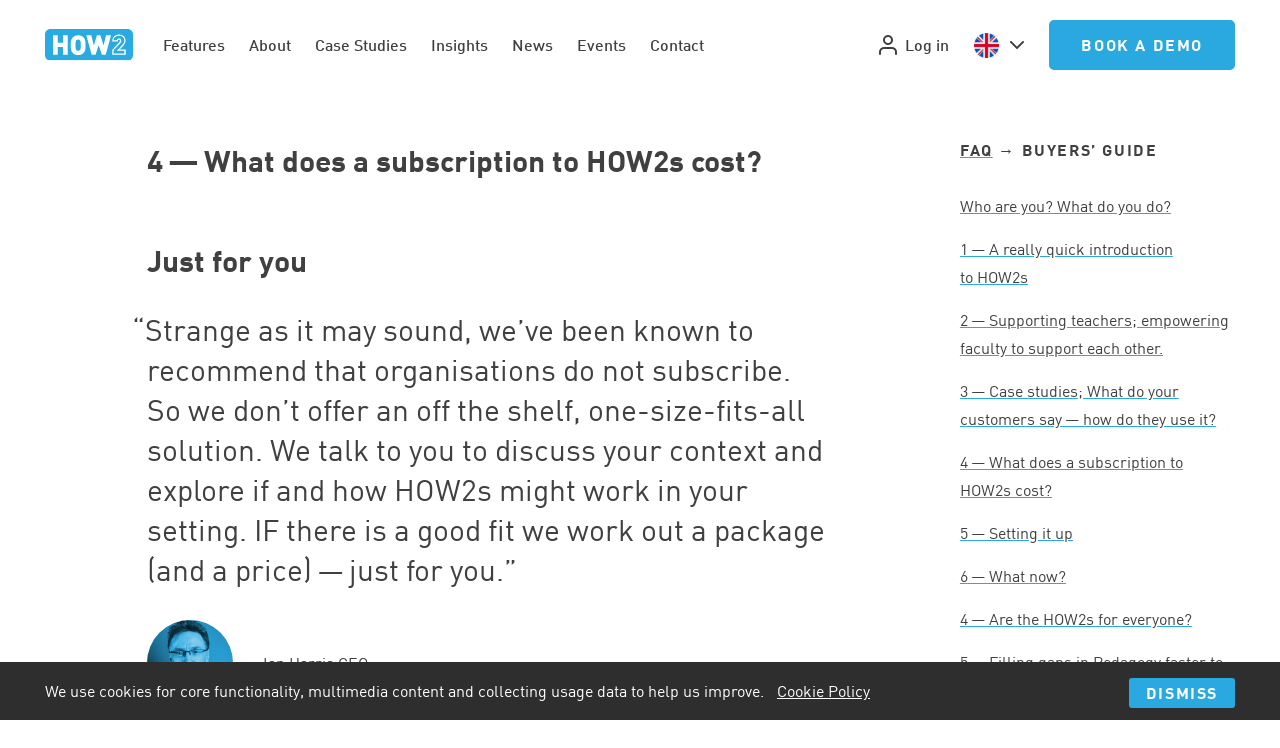

--- FILE ---
content_type: text/html; charset=UTF-8
request_url: https://teachinghow2s.com/faq/cost-of-subscription?topic=61210
body_size: 6852
content:
<!DOCTYPE html>
<html lang="en-GB" prefix="og: https://ogp.me/ns#" x-data="layout" x-bind="html">
	<head>
		<meta charset="utf-8"/>
				<meta name="viewport" content="width=device-width,initial-scale=1.0"/>
				<link rel="stylesheet" href="/build/style.css?1760524563"/>
				<link rel="icon" type="image/png" href="/build/img/favicon-32x32.png?1752486737">
		<link rel="apple-touch-icon" href="/static/favicon-180.png"/>
		<link href="https://teachinghow2s.com/blog/feed.rss" rel="alternate" title="TeachingHOW2s Blog" type="application/rss+xml"/>
				<script>
			window.csrfTokenName = "CRAFT_CSRF_TOKEN";
			window.csrfTokenValue = "F6HXxzALGUVPf3AMe_g0\u002DhSb4CDvtJhUdMdYoz8okeQyEBAhnB5rs03CkfZeYGo3Dk0HZhm8DM1l8LN_3djPLEODF85\u002DGNCpBGhgQNtwEsM\u003D";
		</script>
		<script src="https://player.vimeo.com/api/player.js"></script>
		<script src="https://fast.wistia.com/assets/external/E-v1.js" async></script>
		<script type="module" src="/build/script.js?1760524563"></script>

				
		<link rel="home" href="https://teachinghow2s.com/"/>
<link rel="canonical" href="https://teachinghow2s.com/faq/cost-of-subscription">
<meta property="og:url" content="https://teachinghow2s.com/faq/cost-of-subscription"/><meta name="twitter:url" content="https://teachinghow2s.com/faq/cost-of-subscription"/><meta property="og:locale" content="en-GB"/>
<meta property="og:type" content="website">
    <meta name="twitter:card" content="summary_large_image"/>
    <title>4 - What does a subscription to HOW2s cost? | TeachingHOW2s</title>
    <meta name="image" content="https://s3.eu-west-2.amazonaws.com/teachinghow2s/pages/_1200x675_crop_center-center_none_ns/poster-supporting.png"/>
    <meta property="og:title" content="4 - What does a subscription to HOW2s cost?">
    <meta property="og:image" content="https://s3.eu-west-2.amazonaws.com/teachinghow2s/pages/_1200x630_crop_center-center_none_ns/poster-supporting.png">
    <meta name="twitter:title" content="4 - What does a subscription to HOW2s cost?"/>
    <meta name="twitter:image" content="https://s3.eu-west-2.amazonaws.com/teachinghow2s/pages/_1200x600_crop_center-center_none_ns/poster-supporting.png"/>
    <meta property="og:image:width" content="1200">
    <meta property="og:image:height" content="630">
    
    <link rel="alternate" href="https://teachinghow2s.com/faq/cost-of-subscription" hreflang="en-gb"/>
    <link rel="alternate" href="https://teachinghow2s.com/us/faq/cost-of-subscription" hreflang="en-us"/>
    	</head>

	<body>
				
		<script defer data-domain="teachinghow2s.com" src="https://plausible.io/js/script.js"></script>

		<script type="module" src="/build/tracking.js?1760524563"></script>

		<script async src="https://www.googletagmanager.com/gtag/js?id=G-5N3GT2HGZ0"></script>
	<script>
		window.dataLayer = window.dataLayer || [];
		function gtag(){dataLayer.push(arguments);}
		gtag('js', new Date());

				const urlParams = new URLSearchParams(window.location.search);
		if (urlParams.get('ref') != null) {
			gtag('set', {
				'campaign_name': 'general',
				'campaign_source': urlParams.get('ref'),
			});
		};

		gtag('config', 'G-5N3GT2HGZ0');
	</script>

				
	<div class="storage" x-data="storageBanner()" x-bind="root" x-cloak>
		<div class="container">
			<div class="storage__content">
				<p class="storage__text">
					<small class="t-cp">We use cookies for core functionality, multimedia content and collecting usage data to help&nbsp;us&nbsp;improve.&emsp;<a class="storage__link" href="https://teachinghow2s.com/policies/cookies">Cookie&nbsp;Policy</a></small>
				</p>
				<div class="storage__actions">
					<button class="btn btn--pri btn--sm" x-bind="btnDismiss">Dismiss</button>
				</div>
			</div>
		</div>
	</div>
		


		





<header class="lay-nav-sticky">

	<nav class="nav-sm" x-data="dropdownMenu" x-bind="container" @click.outside="close()">

		<div class="nav-sm__bar">

						<a class="nav-sm__logo" href="https://teachinghow2s.com/">
				<img class="logo" src="/build/img/logo-how2.svg?1752486737" alt="HOW2"/>
			</a>

						<button class="nav-sm__menu-button" :class="open ? 'nav-sm__menu-button--open' : ''" type="button" x-bind="button"></button>

		</div>

		<div class="nav-sm__menu" x-bind="menu" x-cloak x-trap.noscroll.inert="open" x-transition.origin.top.duration.250ms>

			<div class="nav-sm__main">

								
								<ul class="nav-sm__grp-list nav-sm__grp-list--column">
											<li class="nav-sm__item">
							<a class="nav-sm__link " href="https://teachinghow2s.com/features">Features</a>
						</li>
											<li class="nav-sm__item">
							<a class="nav-sm__link " href="https://teachinghow2s.com/about-us">About</a>
						</li>
											<li class="nav-sm__item">
							<a class="nav-sm__link " href="https://teachinghow2s.com/case-studies">Case Studies</a>
						</li>
											<li class="nav-sm__item">
							<a class="nav-sm__link " href="https://teachinghow2s.com/insights">Insights</a>
						</li>
											<li class="nav-sm__item">
							<a class="nav-sm__link " href="https://teachinghow2s.com/news">News</a>
						</li>
											<li class="nav-sm__item">
							<a class="nav-sm__link " href="https://teachinghow2s.com/events">Events</a>
						</li>
											<li class="nav-sm__item">
							<a class="nav-sm__link " href="https://teachinghow2s.com/contact">Contact</a>
						</li>
									</ul>

				

<div class="loc-switch loc-switch--uk loc-switch--mobile">
	<select name="" id="" class="loc-switch__select">
			<option value="en_gb" selected data-destination="https://teachinghow2s.com/faq/cost-of-subscription?loc=%E2%9C%AA">United Kingdom</option><option value="en_us" data-destination="https://teachinghow2s.com/us/faq/cost-of-subscription?loc=%E2%9C%AA">United States</option>
	</select>
	<div class="loc-switch__flag"></div>
	<div class="loc-switch__arrow"></div>
</div>

			</div>

			<ul class="nav-sm__grp-list">

									<li class="nav-sm__item">
						


			



			<a class="btn btn--pri nav-sm__btn" href="https://teachinghow2s.com/discovery" target="_self">Book a Demo</a>
	
					</li>
				
								<li class="nav-sm__item">
					<a class="nav-sm__btn btn btn--sec btn--natural-case btn--icon" href="https://app.teachinghow2s.com/">
						<img class="btn__icon btn__icon--l-tight" src="/build/img/ui/user.svg?1752486737"/>
						Log in
					</a>
				</li>
			</ul>

		</div>

	</nav>

	<nav class="nav container" x-data="dropdownMenu" x-bind="container">

		<ul class="nav__grp nav__grp--pri">

						<li class="nav__item nav__item--home">
				<a class="nav__link nav__link--home" href="https://teachinghow2s.com/">
					<img class="logo" src="/build/img/logo-how2.svg?1752486737" alt="HOW2"/>
				</a>
			</li>

						
										<li class="nav__item">
					<a class="nav__link nav__link--rule " href="https://teachinghow2s.com/features">Features</a>
				</li>
							<li class="nav__item">
					<a class="nav__link nav__link--rule " href="https://teachinghow2s.com/about-us">About</a>
				</li>
							<li class="nav__item">
					<a class="nav__link nav__link--rule " href="https://teachinghow2s.com/case-studies">Case Studies</a>
				</li>
							<li class="nav__item">
					<a class="nav__link nav__link--rule " href="https://teachinghow2s.com/insights">Insights</a>
				</li>
							<li class="nav__item">
					<a class="nav__link nav__link--rule " href="https://teachinghow2s.com/news">News</a>
				</li>
							<li class="nav__item">
					<a class="nav__link nav__link--rule " href="https://teachinghow2s.com/events">Events</a>
				</li>
							<li class="nav__item">
					<a class="nav__link nav__link--rule " href="https://teachinghow2s.com/contact">Contact</a>
				</li>
			
		</ul>

		<ul class="nav__grp nav__grp--sec">

						<li class="nav__item nav__item--sec">
				<a class="nav__link nav__link--icon" href="https://app.teachinghow2s.com/">
					<img class="nav__icon" src="/build/img/ui/user.svg?1752486737"/>
					Log in
				</a>
			</li>

			<li class="nav__item nav__item--sec">
				

<div class="loc-switch loc-switch--uk loc-switch--desktop">
	<select name="" id="" class="loc-switch__select">
			<option value="en_gb" selected data-destination="https://teachinghow2s.com/faq/cost-of-subscription?loc=%E2%9C%AA">United Kingdom</option><option value="en_us" data-destination="https://teachinghow2s.com/us/faq/cost-of-subscription?loc=%E2%9C%AA">United States</option>
	</select>
	<div class="loc-switch__flag"></div>
	<div class="loc-switch__arrow"></div>
</div>
			</li>

		</ul>

		<ul class="nav__grp nav__grp--ter">

							<li class="nav__item nav__item--ter">
					


			



			<a class="btn btn--no-margin btn--pri" href="https://teachinghow2s.com/discovery" target="_self">Book a Demo</a>
	
				</li>
			
		</ul>

	</nav>

</header>

				
		
																										

		
		
		<main>
			<div class="container">
				
			
		
<div class="art">

	<div class="art__content art__content--with-sidebar">

		
						
						<h2 class="art__title">
				<span class="numbers">4</span> — What does a&nbsp;subscription to HOW<span class="numbers">2</span>s&nbsp;cost?
			</h2>
		
							

		<h2>Just for&nbsp;you</h2>

	
					

				
		<figure class="quote quote--image-bottom quote--attr-v-align-ctr">

			<blockquote class="quote__text quote__text--large t-link">
										<p>Strange as it may sound, we’ve been known to recommend that organisations do not subscribe. So we don’t offer an off the shelf, one-size-fits-all solution. We talk to you to discuss your context and explore if and how HOW<span class="numbers">2</span>s might work in your setting. <span class="caps">IF</span> there is a&nbsp;good fit we work out a&nbsp;package (and a&nbsp;price) — just for&nbsp;you.</p>
								</blockquote>

							<div class="quote__image">
					<img class="quote__img" src="https://s3-eu-west-1.amazonaws.com/how2-blog/_tiny/Ian-Harris-—-Head-n-Shoulders_2021-08-20-072721_khrk.jpeg">
				</div>
			
							<figcaption class="quote__attr">
					<p class="quote__title t-cp t-link">
						Ian Harris CEO 
					</p>
				</figcaption>
			
		</figure>

	
					

		<div class="art__text t-link">
			<p>We’ve given examples of costs&nbsp;below, but the cost varies and depends on, among other things, the size of the organisation, whether or not they are joining as part of a&nbsp;network (it works out cheaper per college) and, perhaps most importantly, <em>how and why</em> the organisation is considering its use — what situation is the organisation looking to change? Is <span class="caps">HOW<span class="numbers">2</span></span> a&nbsp;viable option? Is there a&nbsp;better way? Does the organisation want to use it as part of Instructional Coaching and/or other professional learning activities? Are there already instructional coaches working at the organisation?&nbsp;Are their (non) instructional coaches working at the organisation? If so how are they involved in the work to improve student outcomes?&nbsp;How important is supporting faculty to the organisation? What does the organisation currently do? Could the HOW<span class="numbers">2</span>s enhance or offer alternatives to current practice? These conversations will raise further questions such as <em>how will the organisation manage any required change</em>? Who<em>&nbsp;will drive its use</em>? And <em>Are there training and support requirements around this</em>? <br></p>
		</div>

	
					

				
		<figure class="quote quote--image-bottom quote--attr-v-align-ctr">

			<blockquote class="quote__text quote__text--large t-link">
										<p>I can’t imagine what we’d have to invest to get the same level of support to the same number of teachers on the same number of occasions as we do when we implement HOW<span class="numbers">2</span>s</p>
								</blockquote>

							<div class="quote__image">
					<img class="quote__img" src="https://s3-eu-west-1.amazonaws.com/how2-blog/_tiny/Screen-Shot-2021-08-02-at-11.30.58_2021-08-02-113935_ilxo.png">
				</div>
			
							<figcaption class="quote__attr">
					<p class="quote__title t-cp t-link">
						GORDON DUFFY-MCGHIE, DIRECTOR OF TEACHING, LEARNING AND STUDENT EXPERIENCE, MIDDLESBROUGH COLLEGE
					</p>
				</figcaption>
			
		</figure>

	
					

		<div class="art__text t-link">
			<p>Middlesbrough College is a&nbsp;Further Education College (<span class="caps">UK</span> equivalent of a&nbsp;<span class="caps">US</span> Community College) in the North East of England. In <span class="numbers">2020</span>&nbsp;at the start of the CoronaVirus Pandemic,&nbsp;they&nbsp;resubscribed for <span class="numbers">3</span> (more) years with us. Gordon is talking about how they use HOW<span class="numbers">2</span>s to improve learning through better teaching, moving their external inspection grade from <span class="numbers">3</span>&nbsp;to <span class="numbers">2</span>, and from the <span class="numbers">4</span><sup class="ordinal">th</sup> to <span class="numbers">2</span><sup class="ordinal">nd</sup> quartile for apprenticeship provision in the process.&nbsp;<br></p>
<p>If you’d like to hear Gordon talk about how he evidenced the impact of HOW<span class="numbers">2</span>s to Ofsted (the Government <strong>Of</strong>fice for <strong>st</strong>andards in <strong>e</strong><strong>d</strong>ucation inspectorate) go back to part <span class="numbers">3</span>&nbsp;of the buyers guide <span class="push-single"></span>​<span class="pull-single">‘</span><a href="https://teachinghow2s.com/faq/3-what-do-your-customers-say-how-do-they-use-it" target="_blank" rel="noreferrer noopener">What do your customers say — how do they use it?</a>’</p>
		</div>

	
					

		<h2>Here are a&nbsp;couple of recent examples</h2>

	
					

				
		<figure class="quote quote--image-bottom quote--attr-v-align-ctr quote--no-image">

			<blockquote class="quote__text quote__text--large t-link">
										<p>They [HOW<span class="numbers">2</span>s] are <span class="numbers">100</span>% focused on helping students learn. Lessons are more exciting, and it’s digital, so always accessible. Before HOW<span class="numbers">2</span>s <span class="caps">CPD</span> was expensive — around £<span class="numbers">500</span> per teacher’s <span class="caps">CPD</span>? HOW<span class="numbers">2</span>s cost a&nbsp;tiny fraction of that per teacher.</p>
								</blockquote>

			
							<figcaption class="quote__attr">
					<p class="quote__title t-cp t-link">
						FRANCES RIPPIN, ASSISTANT PRINCIPAL TEACHING AND LEARNING, GATEWAY COLLEGE
					</p>
				</figcaption>
			
		</figure>

	
					

		<div class="art__text t-link">
			<p>A recent new subscriber paid £<span class="caps"><span class="numbers">25</span>K</span> per annum&nbsp;for a&nbsp;subscription to support faculty across their college campuses. They also decided to put a&nbsp;group of staff through our Accredited Instructional Coaching Programme at level <span class="numbers">5</span> (approximately <span class="caps"><span class="numbers">2</span>K</span> per head)&nbsp;Of course, £<span class="numbers">25</span> – <span class="caps"><span class="numbers">35</span>K</span> is a&nbsp;substantial sum of money — but they were delighted because they, like Middlesbrough College, can now provide <em>more</em> comprehensive support at a&nbsp;comparably reduced cost.&nbsp;</p>
<p>And a&nbsp;teacher training university recently resubscribed to support their trainee teachers&nbsp;at around £<span class="caps"><span class="numbers">20</span>K</span>. They’d already more than recouped this sum through savings made on the previous year’s outreach programme while, at the same time, improving the quality of the programme.&nbsp;</p>
<p>So HOW<span class="numbers">2</span>s may well be more cost-effective than what you are doing at the moment. To find out, we’d need to talk to&nbsp;you.&nbsp;<br></p>
		</div>

	
					

		
	<figure class="art__video">
					

		
	
	
				<div id="video_kr0foswvzu" class="wistia_embed wistia_async_kr0foswvzu videoFoam=true wmode=transparent   playButton=true" style="width:700px;height:394px;">&nbsp;</div>

	
		
					<figcaption class="art__caption t-link-soft">
				We created this video as part of our initial explorations with a Graduate Teacher Training University in the United States.
			</figcaption>
			</figure>


	
					

		<div class="art__text t-link">
			<p>We did this work <span class="caps">BEFORE</span> the university made the decision to go ahead. We had no interest in selling them something that did not <span class="push-single"></span>​<span class="pull-single">‘</span>fit’ with <span class="caps">US</span> Teaching Standards. <span class="caps">NOTE</span>: There was a&nbsp;very good fit and they are now in their second year working with&nbsp;us.&nbsp;</p>
		</div>

	
					

		<h2>Is this&nbsp;you?</h2>

	
					

		
	<figure class="art__video">
					

		
	
	
				<div id="video_c4o9f35t4e" class="wistia_embed wistia_async_c4o9f35t4e videoFoam=true wmode=transparent   playButton=true" style="width:700px;height:394px;">&nbsp;</div>

	
		
					<figcaption class="art__caption t-link-soft">
				Here&#039;s the introductory video. It&#039;s on the home page and part 1 of the buyers guide but we&#039;ve put it up just in case you haven&#039;t seen what you&#039;d be subscribing to.
			</figcaption>
			</figure>


	
		
											<aside class="art__related">
					<h3 class="t-h2">Related Questions</h3>
					<ul>
													<li class="art__related-item">
								<a class="art__related-link t-link-soft" href="https://teachinghow2s.com/faq/covid?topic=61210">
									How do you help your customers with the demands of switching to online teaching?
								</a>
							</li>
													<li class="art__related-item">
								<a class="art__related-link t-link-soft" href="https://teachinghow2s.com/faq/countries-inspection-criteria?topic=61210">
									Can we marry HOW<span class="numbers">2</span>s to our country’s inspection criteria?
								</a>
							</li>
													<li class="art__related-item">
								<a class="art__related-link t-link-soft" href="https://teachinghow2s.com/faq/save-money?topic=61210">
									You make big claims about HOWs saving money — how&nbsp;so?
								</a>
							</li>
											</ul>
				</aside>
					
	</div>

			<aside class="art__sidebar">
			


	
	

<div class="art__related">


<h3 class="t-h5">
	<a class="t-link" href="https://teachinghow2s.com/faq">FAQ</a>
	→
	Buyers’ Guide
</h3>

<ul>
			<li class="art__related-item">
			<a href="https://teachinghow2s.com/faq/introduction?topic=61210" class="t-link-soft">
				Who are you? What do you&nbsp;do?
			</a>
		</li>
			<li class="art__related-item">
			<a href="https://teachinghow2s.com/faq/chapter-1-a-quick-introduction-to-how2s?topic=61210" class="t-link-soft">
				<span class="numbers">1</span> — A&nbsp;really quick introduction to&nbsp;HOW<span class="numbers">2</span>s
			</a>
		</li>
			<li class="art__related-item">
			<a href="https://teachinghow2s.com/faq/practical-support-covid-19?topic=61210" class="t-link-soft">
				<span class="numbers">2</span> — Supporting teachers; empowering faculty to support each&nbsp;other.
			</a>
		</li>
			<li class="art__related-item">
			<a href="https://teachinghow2s.com/faq/3-what-do-your-customers-say-how-do-they-use-it?topic=61210" class="t-link-soft">
				<span class="numbers">3</span> — Case studies; What do your customers say — how do they use&nbsp;it?
			</a>
		</li>
			<li class="art__related-item">
			<a href="https://teachinghow2s.com/faq/cost-of-subscription?topic=61210" class="t-link-soft">
				<span class="numbers">4</span> — What does a&nbsp;subscription to HOW<span class="numbers">2</span>s&nbsp;cost?
			</a>
		</li>
			<li class="art__related-item">
			<a href="https://teachinghow2s.com/faq/chapter-10-set-up?topic=61210" class="t-link-soft">
				<span class="numbers">5</span> — Setting it&nbsp;up
			</a>
		</li>
			<li class="art__related-item">
			<a href="https://teachinghow2s.com/faq/what-now?topic=61210" class="t-link-soft">
				<span class="numbers">6</span> — What&nbsp;now?
			</a>
		</li>
			<li class="art__related-item">
			<a href="https://teachinghow2s.com/faq/are-the-how2s-for-everyone?topic=61210" class="t-link-soft">
				<span class="numbers">4</span> — Are the HOW<span class="numbers">2</span>s for everyone?
			</a>
		</li>
			<li class="art__related-item">
			<a href="https://teachinghow2s.com/faq/chapter-5-quality-of-teaching?topic=61210" class="t-link-soft">
				<span class="numbers">5</span> — Filling gaps in Pedagogy faster to impact workload and well&nbsp;being.
			</a>
		</li>
	</ul>

</div>

		</aside>
	
</div>
			</div>
		</main>

	


			<link href="https://calendly.com/assets/external/widget.css" rel="stylesheet">
			<script src="https://calendly.com/assets/external/widget.js" type="text/javascript"></script>
		
		
							



<footer class="ftr" x-data="footer()" x-bind="root">
	<div class="container container--narrow-col-to-multi-col">
		<div class="ftr__grid">
			
<div class="ftr__nav">
	<a class="ftr__logo" href="https://teachinghow2s.com/">
		<img class="ftr__logo-img" src="/build/img/logo-how2.svg?1752486737" alt="HOW2"/>
	</a>
		</div>


<div class="ftr__contact">
	<h3 class="t-h3">Get in touch</h3>
	<dl class="ftr__contact-methods">
					<div class="ftr__contact-method">
				<dt class="ftr__contact-type">
					<svg xmlns="http://www.w3.org/2000/svg" width="24" height="24" viewBox="0 0 24 24" fill="none" stroke="currentColor" stroke-width="2" stroke-linecap="round" stroke-linejoin="round" class="feather feather-mail"><path d="M4 4h16c1.1 0 2 .9 2 2v12c0 1.1-.9 2-2 2H4c-1.1 0-2-.9-2-2V6c0-1.1.9-2 2-2z"></path><polyline points="22,6 12,13 2,6"></polyline></svg>
				</dt>
				<dd class="ftr__contact-value">
					<a class="ftr__contact-link" href="mailto:enquiries@teachinghow2s.com">enquiries@teachinghow2s.com</a>
				</dd>
			</div>
					<div class="ftr__contact-method">
				<dt class="ftr__contact-type">
					<svg xmlns="http://www.w3.org/2000/svg" width="24" height="24" viewBox="0 0 24 24" fill="none" stroke="currentColor" stroke-width="2" stroke-linecap="round" stroke-linejoin="round" class="feather feather-message-square"><path d="M21 15a2 2 0 0 1-2 2H7l-4 4V5a2 2 0 0 1 2-2h14a2 2 0 0 1 2 2z"></path></svg>
				</dt>
				<dd class="ftr__contact-value">
					<a class="ftr__contact-link" href="https://teachinghow2s.com/contact">Message us</a>
				</dd>
			</div>
			</dl>
</div>

<div class="ftr__newsletter">
	<h3 class="ftr__newsletter-heading t-h3">Receive the latest news and updates from&nbsp;HOW2</h3>
	<form class="form" action="https://how2teach.us2.list-manage.com/subscribe/post?u=f8a69eb6e42421ae63749324e&amp;id=d0ef69b57a" method="post" name="mc-embedded-subscribe-form" target="_blank" rel="noopener">
		<input type="hidden" name="group[87248][65536]" value="1"> 		<input class="form__input form__input--hidden" type="text" name="b_f8a69eb6e42421ae63749324e_d0ef69b57a" tabindex="-1" value=""> 		<div class="form__row form__row--butt">
			<input class="form__input form__input--email form__input--large form__input--butt form__input--grow" type="email" value="" name="EMAIL" placeholder="Email address">
			<input class="form__input form__input--large form__input--butt btn btn--pri" type="submit" value="Go" name="subscribe">
		</div>
	</form>
</div>

<div class="ftr__social">
	<h3 class="t-h3">Follow us</h3>
	<p class="ftr__social-sites">
		<a class="ftr__social-site" href="https://www.linkedin.com/company/train-visual">
			<img src="/build/img/social-linkedin-blue.svg?1752486737" alt="LinkedIn"/>
		</a>
		<a class="ftr__social-site" href="https://x.com/teachinghow2s">
			<img src="/build/img/social-x-blue.svg?1752486737" alt="X"/>
		</a>
			</p>
</div>

<div class="ftr__ce">
	<img class="ftr__ce-logo" src="/build/img/logos/cyber-essentials.svg?1752486737" alt="Cyber Essentials logo"/>
</div>

<div class="ftr__legal">
	<h3 class="ftr__legal-heading t-h3">The legal bit</h3>
	<ul class="ftr__policies">
					<li class="ftr__policy">
				<a class="t-cp" href="https://teachinghow2s.com/policies/privacy">Privacy Policy</a>
			</li>
					<li class="ftr__policy">
				<a class="t-cp" href="https://teachinghow2s.com/policies/cookies">Cookies Policy</a>
			</li>
					<li class="ftr__policy">
				<a class="t-cp" href="https://teachinghow2s.com/policies/saas">Software as a Service Subscription Agreement</a>
			</li>
					<li class="ftr__policy">
				<a class="t-cp" href="https://teachinghow2s.com/policies/eula">End User Licence Agreement (EULA)</a>
			</li>
			</ul>
</div>

<div class="ftr__copyright">
	<p class="t-cp">&#169; 2015-2026&ensp;Train Visual Ltd.</p>
</div>


		</div>
	</div>
</footer>


		
			</body>
</html>


--- FILE ---
content_type: text/css
request_url: https://teachinghow2s.com/build/style.css?1760524563
body_size: 12702
content:
@charset "UTF-8";html{line-height:1.15;-webkit-text-size-adjust:100%}body{margin:0}main{display:block}h1{font-size:2em;margin:.67em 0}hr{box-sizing:content-box;height:0;overflow:visible}pre{font-family:monospace,monospace;font-size:1em}a{background-color:transparent}abbr[title]{border-bottom:none;text-decoration:underline;text-decoration:underline dotted}b,strong{font-weight:bolder}code,kbd,samp{font-family:monospace,monospace;font-size:1em}small{font-size:80%}sub,sup{font-size:75%;line-height:0;position:relative;vertical-align:baseline}sub{bottom:-.25em}sup{top:-.5em}img{border-style:none}button,input,optgroup,select,textarea{font-family:inherit;font-size:100%;line-height:1.15;margin:0}button,input{overflow:visible}button,select{text-transform:none}button,[type=button],[type=reset],[type=submit]{-webkit-appearance:button}button::-moz-focus-inner,[type=button]::-moz-focus-inner,[type=reset]::-moz-focus-inner,[type=submit]::-moz-focus-inner{border-style:none;padding:0}button:-moz-focusring,[type=button]:-moz-focusring,[type=reset]:-moz-focusring,[type=submit]:-moz-focusring{outline:1px dotted ButtonText}fieldset{padding:.35em .75em .625em}legend{box-sizing:border-box;color:inherit;display:table;max-width:100%;padding:0;white-space:normal}progress{vertical-align:baseline}textarea{overflow:auto}[type=checkbox],[type=radio]{box-sizing:border-box;padding:0}[type=number]::-webkit-inner-spin-button,[type=number]::-webkit-outer-spin-button{height:auto}[type=search]{-webkit-appearance:textfield;outline-offset:-2px}[type=search]::-webkit-search-decoration{-webkit-appearance:none}::-webkit-file-upload-button{-webkit-appearance:button;font:inherit}details{display:block}summary{display:list-item}template{display:none}[hidden]{display:none}@font-face{font-family:DIN;src:url(./font/DIN/DIN-light-L3LHZRX7.woff) format("woff");font-weight:300;font-style:normal}@font-face{font-family:DIN;src:url(./font/DIN/DIN-regular-3IPHGACR.woff) format("woff");font-weight:400;font-style:normal}@font-face{font-family:DIN;src:url(./font/DIN/DIN-medium-X2BNWI4C.woff) format("woff");font-weight:500;font-style:normal}@font-face{font-family:DIN;src:url(./font/DIN/DIN-bold-KTLW5GOK.woff) format("woff");font-weight:700;font-style:normal}*,*:before,*:after{box-sizing:border-box}html{scroll-behavior:smooth}body{font-family:var(--fonts-din, sans-serif);background-color:#fff;color:var(--col-gray-dark)}h1,h2,h3,h4,h5,h6,p,ul{margin-top:0}ul{padding-left:0;list-style-type:none}figure,blockquote{margin-top:0;margin-left:0;margin-right:0}img,svg,video,iframe{display:inline-block;max-width:100%}a{text-decoration:none}button,input[type=submit]{cursor:pointer}cite{font-style:normal}.container{--layout-content-width: calc(100vw - (var(--layout-margin) * 2));max-width:var(--layout-max-width);padding:0 var(--layout-margin);margin:0 auto}@media (min-width: 600px){.container--narrow-col-to-multi-col{--layout-content-width: calc(600px - (var(--layout-margin) * 2));max-width:600px}}@media (min-width: 1024px){.container{padding:0 calc(var(--layout-margin-increased))}.container--narrow-col-to-multi-col{--layout-content-width: calc(100vw - (var(--layout-margin-increased) * 2));max-width:var(--layout-max-width)}}@media (min-width: 1440px){.container{--layout-content-width: calc(1440px - (var(--layout-margin-increased) * 2))}}.lay-nav-sticky{position:sticky;top:0;z-index:90;background-color:#fff}@supports ((backdrop-filter: blur(10px)) or (-webkit-backdrop-filter: blur(10px))){.lay-nav-sticky{background-color:#ffffffe6;-webkit-backdrop-filter:blur(10px);backdrop-filter:blur(10px)}}.lay-l{display:grid;column-gap:var(--layout-margin);row-gap:calc(var(--layout-margin) * 2);margin-top:60px;margin-bottom:60px}@media (min-width: 1024px){.lay-1-l{grid-template-columns:repeat(12,1fr)}.lay-1-l__pri{grid-column:2 / -2}}@media (min-width: 1024px){.lay-2-l{grid-template-columns:repeat(12,1fr)}.lay-2-l__pri{grid-column:2 / 9}.lay-2-l__sec{grid-column:9 / -2}}@media (min-width: 1280px){.lay-2-l__pri{grid-column-end:8}}.actions{display:flex;flex-wrap:wrap;justify-content:center;margin-bottom:90px}.actions__group{display:flex;flex-wrap:wrap}.actions__act.actions__act{display:inline-block;width:205px;margin:10px 15px}.art{margin:50px 0}.art__title{font-size:30px;line-height:40px;margin-bottom:30px}@media (min-width: 1024px){.art__title{font-size:36px;line-height:50px}}.art__content{--base-margin: 60px;font-size:16px;line-height:28px}.art__content>*:not(:first-child){margin:var(--base-margin) 0}.art__content h2+*:not(:first-child){margin-top:calc(var(--base-margin) / 2)}.art__content h2:not(:first-child){margin-top:var(--base-margin);margin-bottom:calc(var(--base-margin) / 2)}.art__content>h2,.art__text h2{font-size:25px;line-height:35px;max-width:var(--text-limit)}@media (min-width: 1024px){.art__content>h2,.art__text h2{font-size:30px;line-height:40px}}.art__text{max-width:var(--text-limit)}.art__text ul,.art__text ol{padding-left:1em}.art__text ul{list-style-type:disc}.art__text li{padding-left:10px}.art__text ul.spaced li,.art__text ol.spaced li{margin-bottom:1rem}.art__text li p{margin-bottom:0}.art__image--medium{max-width:var(--text-limit)}.art__image--small{max-width:calc(var(--text-limit) / 2)}.art__image img{display:block}.art__video-embed{position:relative;width:100%;height:0;padding-bottom:56.25%;border:1px solid #999894}.art__video-iframe{position:absolute;top:0;left:0;width:100%;height:100%}.art__caption{margin-top:10px;font-size:14px;line-height:22px;text-align:right}.art__action{display:flex;flex-wrap:wrap;align-items:center;gap:20px}.art__resource{margin:30px 0;border-radius:10px;padding:var(--layout-margin);background-color:#fff;box-shadow:0 0 70px #0000001a}.art__resource-details{display:flex;flex-wrap:wrap}.art__resource-thumbnail{width:100%;order:-1;margin-bottom:1rem}.art__resource-thumbnail img{border:1px solid #999894}@media (min-width: 1024px){.art__resource-details{flex-wrap:nowrap;justify-content:space-between;align-items:flex-start}.art__resource-thumbnail{width:inherit;min-width:min(300px,33%);margin-left:2rem;order:initial}}.art__art-embed{border:1px solid var(--col-blue);border-radius:5px;margin-bottom:var(--layout-margin)}.art__art-embed-header{display:flex;padding:1rem 1.5rem 1.25rem;background-color:var(--col-blue);color:#fff;cursor:pointer}.art__art-embed-expand,.art__art-embed-heading{pointer-events:none}.art__art-embed-expand{padding-right:1.5rem}.art__art-embed-expand-icon{transform:rotate(-45deg);font-size:1.25rem;transition:transform .2s}.art__art-embed-header[aria-expanded=true] .art__art-embed-expand-icon,.art__art-embed-header:hover .art__art-embed-expand-icon{transform:rotate(45deg) translateY(-.2rem)}.art__art-embed-heading{margin-bottom:0}.art__art-embed-content{padding:var(--layout-margin)}.art__related h3{margin-bottom:2em}.art__related:not(:first-child).art__related:not(:first-child){margin-top:100px}.art__related.art__related{margin-bottom:100px}.art__related-item{margin-bottom:calc(var(--layout-margin) / 2);line-height:1.75em}.art__related-link.art__related-link.art__related-link{display:block}@media (min-width: 768px){.art{display:grid;grid-template-columns:repeat(12,1fr);gap:var(--layout-margin)}.art__content,.art__sidebar{grid-column:2 / -2}}@media (min-width: 1280px){.art__content{grid-column:3 / -3}.art__content--with-sidebar{grid-column:2 / 9}.art__sidebar{grid-column:10 / -1}}@media (min-width: 1440px){.art__content{grid-column:3 / -4}.art__content--with-sidebar{grid-column:2 / 9}}.art-acts a{color:var(--col-blue)}.art-acts__text{color:var(--col-gray-dark)}.art-acts>*:not(:last-child){margin-right:10px}.art-acts__back,.art-acts__share{margin-bottom:0}.art-acts,.art-acts__back-link,.art-acts__share{display:flex}.art-acts__text{margin-right:20px}.art-acts__icon{display:flex;align-items:center;width:24px;height:24px}.art-acts__icon:not(:last-child){margin-right:15px}.btn{display:inline-flex;justify-content:center;align-items:center;text-align:center;padding:13px var(--layout-margin);min-height:50px;font-weight:700;letter-spacing:.1em;text-transform:uppercase;text-decoration:none;border-width:2px;border-style:solid;border-radius:5px;transition-property:background-color,border-color,color;transition-duration:.3s;margin-bottom:12px}.btn.btn{font-size:16px}.btn--sm{padding:3px 15px;min-height:30px;border-radius:3px}.btn--tight{padding-left:calc(var(--layout-margin) / 2);padding-right:calc(var(--layout-margin) / 2)}.btn--no-margin{margin:0}.btn--butt:not(:first-child){border-top-left-radius:0;border-bottom-left-radius:0}.btn--butt:not(:last-child){border-top-right-radius:0;border-bottom-right-radius:0}.btn--pri{background-color:var(--col-blue);color:#fff;border-color:var(--col-blue)}.btn--pri:hover{background-color:var(--col-blue-dark);border-color:var(--col-blue-dark)}.btn--sec{background-color:transparent;color:var(--col-gray-dark);border-color:var(--col-blue)}.btn--sec:hover{border-color:var(--col-blue-dark)}.btn--sec-light{background-color:transparent;color:#fff;border-color:#fff}.btn--sec-light:hover{border-color:#fff}.btn--green{background-color:var(--col-green);color:#fff;border-color:var(--col-green)}.btn--green:hover{background-color:var(--col-green-dark);border-color:var(--col-green-dark)}.btn--natural-case{text-transform:none;letter-spacing:0;font-weight:500}.btn__icon{max-width:25px;max-height:25px;margin:-12.5px 0}.btn__icon--l{margin-right:24px}.btn__icon--r{margin-left:24px}.btn__icon--l-tight{margin-right:8px}.btn__icon--r-tight{margin-left:8px}.ftr{padding:30px 0 calc(30px + var(--storage-banner-height, 0px));text-align:center;font-weight:500;background-color:var(--col-gray-dark);color:#fff}.ftr a{color:#fff}.ftr a:focus{color:var(--col-blue)}.ftr__grid{display:grid;gap:var(--layout-margin)}.ftr__logo{display:inline-block;width:118px;margin-bottom:25px}.ftr__logo-img{width:100%}.ftr__nav-items{margin-bottom:20px}@media (min-width: 375px){.ftr__nav-items{display:flex;justify-content:center}}.ftr__nav-link{padding:0 15px}.ftr__endorsement-heading{margin-bottom:30px}.ftr__endorse-logos{--logos-width: 140px;--grid-width-full: calc(var(--logos-width) * 2 + var(--layout-margin));margin:0 auto 30px;display:grid;gap:var(--layout-margin);grid-template-columns:repeat(auto-fill,minmax(var(--logos-width),1fr));justify-items:center;align-items:center}.ftr__endorse-logos--single{grid-template-columns:initial}@media (min-width: 375px){.ftr__endorse-logos{width:calc(var(--logos-width) * 2 + var(--layout-margin))}}.ftr__endorse-logo{max-width:116px}.ftr__endorse-logo--large{max-width:140px}.ftr__endorse-logo--blend-lighten{mix-blend-mode:lighten}.ftr__social-sites{display:flex;justify-content:center}.ftr__social-site{display:flex;align-items:center;width:24px;height:24px}.ftr__social-site:not(:last-child){margin-right:20px}.ftr__contact-methods{margin-bottom:0}.ftr__contact-type{color:var(--col-blue);margin-bottom:15px}.ftr__contact-value{margin-left:0;margin-bottom:35px}.ftr__ce-logo{max-width:200px;filter:grayscale();margin-bottom:10px}.ftr__legal-heading{margin-bottom:10px}.ftr__policy{margin-bottom:5px}@media (min-width: 1024px){.ftr{padding:100px 0 calc(70px + var(--storage-banner-height, 0px));text-align:left}.ftr__logo,.ftr__nav-items,.ftr__ce-logo{margin-bottom:0}.ftr__nav{display:flex;align-items:center}.ftr__logo{margin-right:15px}.ftr__contact{padding-top:5px}.ftr__contact-methods{display:flex;align-items:center}.ftr__contact-method:not(:last-child){margin-right:30px}.ftr__endorse-logos{width:initial;grid-template-columns:repeat(2,var(--logos-width));justify-items:left}.ftr__endorse-logos--single{grid-template-columns:var(--logos-width)}.ftr__social-sites{justify-content:left}.ftr__newsletter-heading{margin-bottom:12px}.ftr__grid{grid-template-columns:repeat(12,1fr);grid-template-rows:repeat(50,10px);row-gap:0;align-items:start}.ftr__nav,.ftr__endorsement,.ftr__copyright{grid-column:1 / 6}.ftr__contact,.ftr__newsletter{grid-column:6 / -1}.ftr__social,.ftr__ce{grid-column:6 / 9}.ftr__legal{grid-column:9 / -1}.ftr__nav{grid-row:1 / 11}.ftr__endorsement--endorse{grid-row:11 / 29}.ftr__endorsement--support{grid-row:29 / 47}.ftr__copyright{grid-row:47 / -1}.ftr__contact{grid-row:1 / 18}.ftr__newsletter{grid-row:18 / 33}.ftr__social{grid-row:33 / 44}.ftr__ce{grid-row:44 / -1}.ftr__legal{grid-row:33 / -1}}@media (min-width: 1440px){.ftr__nav,.ftr__endorsement,.ftr__copyright{grid-column:2 / 6}.ftr__contact,.ftr__newsletter{grid-column:7 / -2}.ftr__social,.ftr__ce{grid-column:7 / 9}}.form{--border-radius: 5px;margin-bottom:20px}.form--box{padding:var(--layout-margin);background-color:#fff;border-radius:20px;box-shadow:0 0 70px #0000001a}.form__errors{padding-top:var(--layout-nav-height-target);color:red}.form__row{display:flex;flex-wrap:wrap;margin:var(--layout-margin) 0}.form__row--grid{display:grid}.form__row:first-of-type{margin-top:0}.form__label{display:block;width:100%;font-weight:500;font-size:16px;line-height:30px;margin-bottom:5px}.form__input{font-size:20px}.form__input--text,.form__input--email,.form__input--textarea{max-width:100%;padding:12px 20px;border:1px solid var(--col-gray-dark);border-radius:5px}.form__input--text,.form__input--email{height:50px}.form__input--large{height:60px}.form__input--textarea{height:195px;resize:vertical}.form__input--grow{flex-grow:1}.form__input--butt{border-radius:0}.form__input--butt:first-of-type{border-right-width:0;border-top-left-radius:var(--border-radius);border-bottom-left-radius:var(--border-radius)}.form__input--butt:last-of-type{border-left-width:0;border-top-right-radius:var(--border-radius);border-bottom-right-radius:var(--border-radius)}.form__input--hidden{position:absolute;left:-5000px}.loc-modal{position:absolute;left:0;top:0;width:100%;height:100%;z-index:150;background:rgba(255,255,255,.8);display:flex;align-items:center;justify-content:center}@supports ((backdrop-filter: blur(10px)) or (-webkit-backdrop-filter: blur(10px))){.loc-modal{-webkit-backdrop-filter:blur(20px);backdrop-filter:blur(20px)}}.loc-modal__content{margin:var(--layout-margin);padding:calc(var(--layout-margin) * 2) var(--layout-margin);background:white;border-radius:5px;z-index:160;font-size:20px;line-height:30px;box-shadow:0 0 30px #00000014}.loc-modal__actions{display:grid;margin-top:30px;gap:10px}@media (min-width: 1024px){.loc-modal__content{padding:40px;max-width:700px}.loc-modal__actions{display:flex;justify-content:flex-end;gap:30px}}.loc-modal__actions .btn{margin-bottom:0}.loc-switch{display:flex;width:50px;height:50px;box-sizing:content-box;position:relative;margin-left:var(--layout-margin);margin-top:10px;padding:0 var(--layout-margin);justify-content:space-between;align-items:center}.loc-switch__select{-webkit-appearance:none;-moz-appearance:none;appearance:none;position:absolute;left:0;top:0;text-indent:-1000em;overflow:hidden;border-width:0;background:transparent;width:100%;cursor:pointer;height:100%}.loc-switch__select::focus{border:1px solid red}.loc-switch__flag{background-image:url(./img/flag-uk-FKAFCR3E.png);background-repeat:no-repeat;background-size:contain;background-position:center;width:25px;height:25px}.loc-switch__arrow{display:block;width:100%;text-align:left;background-color:transparent;background-size:contain;background-image:url(./img/ui/chevron-clean-7ARKU22R.svg);background-repeat:no-repeat;background-position:center;width:14px;height:8px}.loc-switch--us .loc-switch__flag{background-image:url(./img/flag-us-KEUJTOFL.png)}.loc-switch--desktop{margin:0 0 0 8px;padding:0 5px}.modal{position:fixed;top:0;left:0;width:100vw;height:100vh;z-index:100}.modal__overlay{background:hsla(0,0%,20%,.98)}@supports ((backdrop-filter: blur(10px)) or (-webkit-backdrop-filter: blur(10px))){.modal__overlay{background:hsla(0,0%,10%,.85);-webkit-backdrop-filter:blur(15px);backdrop-filter:blur(15px)}}.modal__single-embed{position:relative;height:100vh;display:grid;grid-template:24px auto 24px / 24px auto 24px;gap:12px;justify-content:center;align-content:center;grid-template-areas:"a1 a2      close" "b1 content b3" "c1 c2      c3"}.modal__single-embed>iframe{grid-area:content}.modal__close-button{width:24px;height:24px;border:none;background-color:#fff;-webkit-mask-image:url(./_.._/web/static/icons/x-XMW7QPWL.svg);mask-image:url(./_.._/web/static/icons/x-XMW7QPWL.svg);grid-area:close}.nav-sm{--bar-height: 70px}.nav-sm__bar{display:flex;align-items:center;padding:0 var(--layout-margin);min-height:var(--bar-height);background-color:#fff}.nav-sm__logo{display:inline-block;margin-right:auto;text-decoration:none}.nav-sm__log-in,.nav-sm__menu-button{margin-left:16px}.nav-sm__menu-button{width:32px;height:32px;margin-left:24px;border:none;background-color:var(--col-blue);-webkit-mask-image:url(./_.._/web/static/icons/menu-QY64F4PM.svg);-webkit-mask-position:center;-webkit-mask-repeat:no-repeat;mask-image:url(./_.._/web/static/icons/menu-QY64F4PM.svg);mask-position:center;mask-repeat:no-repeat}.nav-sm__menu-button--open{-webkit-mask-image:url(./_.._/web/static/icons/x-XMW7QPWL.svg);mask-image:url(./_.._/web/static/icons/x-XMW7QPWL.svg)}.nav-sm__menu{position:absolute;top:var(--bar-height);height:calc(calc(var(--vh) * 100) - var(--bar-height));width:100%;padding-top:16px;padding-bottom:var(--layout-margin);display:flex;flex-direction:column;justify-content:space-between;overflow-y:scroll;background-color:#fff}.nav-sm__main{margin-bottom:24px}.nav-sm__grp-list{padding:0 var(--layout-margin);margin-top:0;margin-bottom:0}.nav-sm__link{display:inline-block;padding:.5em var(--layout-margin);text-decoration:none;font-size:26px;font-weight:500;color:var(--col-gray-dark)}.nav-sm__link--dd-button{width:100%;text-align:left;border:none;background-color:transparent;background-image:url(./_.._/web/static/icons/chevron-down-PVXQ3OU5.svg);background-repeat:no-repeat;background-position:right 2px top 50%}.nav-sm__link.is-current{color:var(--col-blue)}.nav-sm__children{margin-bottom:16px}.nav-sm__link--child{font-size:16px}.nav-sm__btn{width:100%}@media (min-width: 1024px){.nav-sm{display:none}}.nav{display:none}@media (min-width: 1024px){.nav{display:flex}}.nav__grp{--link-padding-horizontal: 12px;margin:var(--layout-margin-static) 0}.nav__grp{display:flex;align-items:center}.nav__grp--pri{margin-right:auto}.nav__grp--ter{display:none}@media (min-width: 1152px){.nav__grp--ter{display:inherit}}.nav__item{position:relative}.nav__item--home{margin-right:18px}.nav__item--ter{margin-left:20px}.nav__drop{position:absolute;z-index:91;top:50px;left:var(--link-padding-horizontal);padding:12px 0;background-color:#fff;border-radius:10px;box-shadow:0 0 30px #0000001a}.nav__link{display:flex;align-items:center;position:relative;min-height:40px;padding:6px var(--link-padding-horizontal);text-decoration:none;font-weight:500;color:var(--col-gray-dark)}.nav__item--sec:last-of-type .nav__link{padding-right:0}@media (min-width: 1152px){.nav__item--sec:last-of-type .nav__link{padding-right:var(--link-padding-horizontal)}}.nav__link--rule:before{content:"";position:absolute;width:calc(100% - calc(var(--link-padding-horizontal) * 2));height:2px;left:var(--link-padding-horizontal);bottom:3px;transform:scaleX(0);transform-origin:center left;transition-property:transform;transition-duration:.3s;transition-timing-function:ease-in-out;background-color:var(--col-blue)}.nav__link:hover:before,.nav__link:focus:before,.nav__link.is-current:before{transform:scaleX(1);transition-duration:.15s}.nav__link--dd{padding:10px 20px;width:max-content}.nav__link--home{padding:0}.nav__link--dd-button{border:none;padding:0 40px 0 0;background-color:transparent;background-image:url(./_.._/web/static/icons/chevron-down-PVXQ3OU5.svg);background-repeat:no-repeat;background-position:right 10px top 50%}.nav__link:link,.nav__link:visited,.nav__dd-button-link:link,.nav__dd-button-link:visited{color:var(--col-gray-dark)}.nav__link:hover,.nav__dd-button-link:hover{color:#000}.nav__link:focus,.nav__dd-button-link:focus{color:var(--col-blue)}.nav__link:active,.nav__dd-button-link:active{color:#000}.nav__link--dd.is-current:link,.nav__link--dd.is-current:visited{color:var(--col-blue)}.nav__dd-button-link{display:flex;align-items:center;min-height:40px;padding:6px 0 6px var(--link-padding-horizontal);text-decoration:none}.nav__dd-button-link.is-current:link,.nav__dd-button-link.is-current:visited{color:var(--col-blue)}.nav__icon{width:24px;height:24px;margin:0 5px}.storage{position:fixed;z-index:50;bottom:0;width:100%;padding-top:1rem;background-color:var(--col-gray-dim);color:#fff}.storage__content{display:flex;flex-wrap:wrap;justify-content:space-between;align-items:center}@media (min-width: 54rem){.storage__text{padding-right:2rem}}.storage__link{text-decoration:underline;color:#fff}.acc{padding:60px 0;margin:60px 0}.acc--tab-group,.acc--faq{padding:0}.acc--blue,.acc--blue .acc__bg{background-color:var(--col-blue-faint)}.acc--green,.acc--green .acc__bg{background-color:var(--col-green-faint)}.acc--transparent,.acc--transparent .acc__bg{background-color:transparent;padding:0}.acc__bg{display:none}.acc__items{margin-bottom:20px}.acc__item{margin-bottom:10px}.acc__item--rules{margin-bottom:0;padding:30px 0;border-bottom:1px solid gray}.acc__heading{color:var(--col-blue);padding-bottom:10px;margin-bottom:0}.acc--green .acc__heading{color:var(--col-green)}.acc__item--rules .acc__heading{padding-bottom:0}.acc__button{display:flex;width:100%;text-align:left;padding:0;background-color:transparent;color:inherit;border:0}.acc__sign{min-width:30px;flex-shrink:0}.acc__sign-text{display:inline-block;min-width:.8em;text-align:center}.acc__heading-text{flex-grow:1}.acc__copy{padding-left:30px;padding-bottom:20px;margin-bottom:0}.acc__item--rules .acc__copy{padding-top:20px;padding-bottom:0}.acc__item .t-rich:last-child>*:last-child,.acc__item .t-cp:last-child{margin-bottom:0}.acc__media{padding-top:10px;padding-bottom:20px}.acc__media--out-flow{display:none}.acc__action{display:grid}@media (min-width: 1024px){.acc{--r-bg-start: 16;--r-bg-end: -1;--r-text-start: 29;--r-text-end: 46;--r-media-start: 1;--r-media-end: 26;--l-bg-start: calc(-1 * var(--r-bg-start));--l-bg-end: calc(-1 * var(--r-bg-end));--l-text-start: calc(-1 * var(--r-text-start));--l-text-end: calc(-1 * var(--r-text-end));--l-media-start: calc(-1 * var(--r-media-start));--l-media-end: calc(-1 * var(--r-media-end));background-color:inherit;padding:0;margin:150px 0}.acc--transparent{margin:20px 0}.acc--transparent+.acc{margin-top:20px}.acc+.acc--transparent{margin-top:-130px}.acc--tab-group,.acc--faq{margin:0}.acc__bg{display:block}.acc__action{display:initial}.acc__grid{display:grid;grid-template-columns:repeat(11,1fr 1fr 15px 15px) 1fr 1fr}.acc--t-right .acc__bg{grid-column:var(--r-bg-start) / var(--r-bg-end)}.acc--t-left .acc__bg{grid-column:var(--l-bg-start) / var(--l-bg-end)}.acc__bg,.acc__lay-textual,.acc__media{grid-row:1 / 2}.acc__lay-textual,.acc__media{align-self:center}.acc__lay-textual,.acc__media{padding:80px 0}.acc--t-right .acc__lay-textual{grid-column:var(--r-text-start) / var(--r-text-end)}.acc--t-left .acc__lay-textual{grid-column:var(--l-text-start) / var(--l-text-end)}.acc__media--out-flow{display:initial}.acc__media--in-flow{display:none}.acc--t-right .acc__media{grid-column:var(--r-media-start) / var(--r-media-end)}.acc--t-left .acc__media{grid-column:var(--l-media-start) / var(--l-media-end)}}@media (min-width: 1280px){.acc{--r-text-end: 43;--r-media-start: 5}}.cta{margin:100px 0}.cta__box{border-radius:10px;padding:var(--layout-margin)}.cta__box--white{background-color:#fff;box-shadow:0 0 70px #0000001a}.cta__box--blue{background-color:var(--col-blue);color:#fff}.cta__box--green{background-color:var(--col-green);color:#fff}.cta__media,.cta__icon{margin-bottom:20px}.cta__icon,.cta__icon svg{width:44px;height:44px}.cta__icon>svg{stroke-width:1}.cta__icon--white{color:var(--col-blue)}.cta__icon--blue,.cta__icon--green{color:#fff}.cta__copy{margin-bottom:30px}.cta__action{display:grid}@media (min-width: 1024px){.cta{--r-media-start: 2;--r-media-end: 16;--r-text-start: 18;--r-text-end: 30;--l-media-start: calc(-1 * var(--r-media-start));--l-media-end: calc(-1 * var(--r-media-end));--l-text-start: calc(-1 * var(--r-text-start));--l-text-end: calc(-1 * var(--r-text-end));background-color:inherit;display:grid;grid-template-columns:repeat(11,1fr var(--layout-margin)) 1fr;margin:150px 0}.cta__action{display:initial}.cta__box{padding:30px 0;grid-column:2 / -2;display:grid;grid-template-columns:repeat(10,var(--layout-margin) 1fr 1fr) var(--layout-margin);align-items:center}.cta__media,.cta__lay-textual{grid-row:1 / 2}.cta__media{margin-bottom:0}.cta__media--t-right{grid-column:var(--r-media-start) / var(--r-media-end)}.cta__media--t-left{grid-column:var(--l-media-start) / var(--l-media-end)}.cta__lay-textual--t-right{grid-column:var(--r-text-start) / var(--r-text-end)}.cta__lay-textual--t-left{grid-column:var(--l-text-start) / var(--l-text-end)}}.cta-button{text-align:center;margin:100px 0}@media (min-width: 1024px){.cta-button{margin:120px 0}}.customers{margin:60px 0}.customers__text{text-align:center;max-width:800px;margin:0 auto}.customers__logos{display:flex;flex-wrap:wrap;gap:16px 32px;justify-content:center;align-items:center;max-width:520px;margin:64px auto}.customers__image{display:block;width:110px}@media (min-width: 768px){.customers__logos{max-width:600px}.customers__image{display:block;width:160px}}@media (min-width: 1024px){.customers__logos{gap:32px 48px;max-width:800px}}@media (min-width: 1280px){.customers__logos{max-width:1000px}}.calendly-inline-widget{--standard: 1270px;--mid: 1100px;--tall: 1270px}@media (min-width: 645px){.calendly-inline-widget{--standard: 870px;--mid: 1100px;--tall: 1170px}}@media (min-width: 710px){.calendly-inline-widget{--standard: 1150px;--mid: 1250px;--tall: 1200px}}@media (min-width: 1060px){.calendly-inline-widget{--standard: 700px;--mid: 850px;--tall: 1050px}}.calendly-inline-widget{margin:var(--layout-margin) auto calc(var(--layout-margin) * 2);width:100%;height:var(--standard)}.calendly-inline-widget--mid{height:var(--mid)}.calendly-inline-widget--tall{height:var(--tall)}@media (min-width: 710px){.calendly-inline-widget{margin-top:-100px}}.eb__alt{max-width:680px;margin:0 auto 100px}.eb__alt-heading{margin-bottom:10px}.eb__alt-copy{margin-bottom:30px}.eb__alt-more{margin-top:20px}@media (min-width: 710px){.eb__alt{max-width:640px;display:grid;grid-template-columns:repeat(2,1fr);gap:var(--layout-margin)}.eb__alt-text{grid-column:1 / 2}.eb__alt-actions{grid-column:2 / 3}}@media (min-width: 1060px){.eb__alt{max-width:780px;align-items:end}.eb__alt-copy{margin-bottom:0}.eb__alt-actions{display:grid;grid-template-columns:auto auto;gap:var(--layout-margin)}}.faq{margin:120px 0}.faq__intro{margin-bottom:30px}@media (min-width: 1024px){.faq__grid{display:grid;grid-template-columns:repeat(12,1fr);column-gap:var(--layout-margin)}.faq__intro{grid-column:2 / 7;margin-bottom:20px}.faq__content{grid-column:2 / 9}}.filters{margin:60px 0}.filter-menu{--vert-pad-sm: 12px;--vert-pad-lg: 16px;position:relative;min-height:52px;margin:0 auto}@media (min-width: 1024px){.filter-menu{max-width:350px}}.filter-menu__box{position:absolute;z-index:30;width:100%;background-color:#fff;border:2px solid var(--col-blue);border-radius:5px}.filter-menu__button.filter-menu__button{position:relative;padding:var(--vert-pad-lg) var(--layout-margin);width:100%;text-align:left;background-color:transparent;color:var(--col-gray-dark);border:none;margin-bottom:0}.filter-menu__items{padding-bottom:13px;margin-bottom:0}.filter-menu__item.filter-menu__item{display:flex;justify-content:space-between;align-items:center;width:100%;padding:0 var(--layout-margin);text-align:left;background-color:transparent;color:var(--col-gray-dark);border:none;margin-bottom:0}.filter-menu__item--button .filter-menu__item-text{padding-top:var(--vert-pad-lg);padding-bottom:var(--vert-pad-lg)}.filter-menu__item--button:hover .filter-menu__item-text,.filter-menu__item--button:focus .filter-menu__item-text{color:var(--col-blue)}.filter-menu__item *{pointer-events:none}.filter-menu__item-text{white-space:nowrap;overflow:hidden;text-overflow:ellipsis;padding:var(--vert-pad-sm) 0;padding-right:calc(var(--layout-margin) / 2)}.filter-menu__graphic{position:relative;width:24px;height:24px;color:var(--col-blue)}.filter-menu__graphic:before,.filter-menu__graphic:after{display:block;position:absolute;top:0;right:0}.filter-menu__graphic--button:after{content:url(./_.._/web/static/icons/chevron-down-PVXQ3OU5.svg);transform:scaleY(1);transition:transform .2s}.filter-menu__item[aria-expanded=true] .filter-menu__graphic--button:after{transform:scaleY(-1)}.filter-menu__graphic--item:before{content:url('data:image/svg+xml; utf8, <svg xmlns="http://www.w3.org/2000/svg" width="24" height="24" viewBox="0 0 24 24"><circle cx="12" cy="12" r="10" fill="none" stroke="hsl(198, 75%, 52%)" stroke-width="2"/></svg>')}.filter-menu__item.is-current .filter-menu__graphic--item:after,.filter-menu__item:hover .filter-menu__graphic--item:after,.filter-menu__item:focus .filter-menu__graphic--item:after{content:url('data:image/svg+xml; utf8, <svg xmlns="http://www.w3.org/2000/svg" width="24" height="24" viewBox="0 0 24 24"><circle cx="12" cy="12" r="7" fill="hsl(198, 75%, 52%)"/></svg>')}.hrz-sldr{overflow-x:hidden;overflow-x:clip;margin:60px 0}.hrz-sldr__grid{display:grid;grid-template-columns:repeat(12,1fr);gap:var(--layout-margin)}.hrz-sldr__text,.hrz-sldr__items,.hrz-sldr__actions{grid-column:1 / -1}.hrz-sldr__text,.hrz-sldr__actions{max-width:var(--layout-content-width)}.hrz-sldr__items{--item-width: calc(100vw - (var(--layout-margin) * 3));--item-margin: var(--layout-margin);--offset: calc(-1 * (var(--item-width) + var(--item-margin)));--position: 0;display:flex;width:fit-content;transform:translate(calc(var(--position) * var(--offset)));transition:transform .3s ease-in-out}@media (min-width: 380px){.hrz-sldr__items{--item-width: 320px}}@media (min-width: 54rem){.hrz-sldr__items{--item-margin: 80px}}.hrz-sldr__item{width:var(--item-width);flex-shrink:0}.hrz-sldr__item:not(:last-of-type){margin-right:var(--item-margin)}.hrz-sldr__actions{display:flex;flex-wrap:wrap;align-items:center}.hrz-sldr__controls,.hrz-sldr__nav{margin-bottom:40px}.hrz-sldr__controls{display:flex;flex-wrap:wrap;margin-right:40px}.hrz-sldr__controls--centred{width:100%;justify-content:center;margin-right:0}.hrz-sldr__button{display:flex;justify-content:center;align-items:center;width:calc(var(--layout-margin) * 2);height:calc(var(--layout-margin) * 2);padding:0;border:none;background-color:#fff;box-shadow:0 0 70px #0000001a;color:var(--col-blue);border-radius:1000px}.hrz-sldr__button,.hrz-sldr__button svg{transition:filter ease-in-out .3s;-webkit-transform:translate3d(0,0,0)}.hrz-sldr__button:not(:last-child){margin-right:30px}.hrz-sldr__button[disabled] svg{filter:opacity(50%) grayscale(100%)}.hrz-sldr__button-icon{width:40px;height:40px;stroke-width:1px}.hrz-sldr__button-icon--left{margin-right:2px}.hrz-sldr__button-icon--right{margin-left:6px}@media (min-width: 1024px){.hrz-sldr{margin:100px 0}.hrz-sldr--run-on :is(.hrz-sldr__text,.hrz-sldr__items,.hrz-sldr__actions){grid-column:2 / -2}}.hrz-sldr--into-grid{text-align:center}.hrz-sldr--into-grid .hrz-sldr__items{margin-left:calc((var(--layout-content-width) / 2) - (var(--item-width) / 2))}.hrz-sldr--into-grid .hrz-sldr__media{max-width:260px;margin:0 auto 16px}.hrz-sldr__item-heading{margin-bottom:16px}.hrz-sldr__item-text{margin-bottom:0}.hrz-sldr--into-grid .hrz-sldr__actions{display:block}.hrz-sldr--into-grid .hrz-sldr__controls{margin-top:16px}.hrz-sldr--into-grid .hrz-sldr__button{margin-left:15px;margin-right:15px}@media (min-width: 1024px){.hrz-sldr--into-grid .hrz-sldr__text{grid-column:3 / -3}.hrz-sldr--into-grid .hrz-sldr__items{--position: 0 !important;margin-left:initial;width:initial;display:grid;gap:var(--layout-margin);grid-template-columns:repeat(3,var(--item-width));justify-content:space-around}.hrz-sldr--into-grid .hrz-sldr__item{width:inherit;margin-right:0}.hrz-sldr--into-grid .hrz-sldr__actions{margin-top:32px}.hrz-sldr--into-grid .hrz-sldr__controls{display:none}}.hrz-sldr--carousel{text-align:center}.hrz-sldr--carousel .hrz-sldr__text>*{max-width:400px;margin-left:auto;margin-right:auto}.hrz-sldr--carousel .hrz-sldr__heading{margin-bottom:0}.hrz-sldr--carousel .hrz-sldr__items{--item-width: var(--layout-content-width);--item-margin: 10px;text-align:left}.hrz-sldr--carousel .hrz-sldr__item{display:grid;grid-template-columns:var(--layout-margin) 1fr var(--layout-margin);grid-template-rows:var(--layout-margin) 1fr var(--layout-margin) min-content var(--layout-margin);grid-gap:0;min-height:525px;color:#fff;overflow:hidden}.hrz-sldr--carousel .hrz-sldr__bg{grid-column:1 / -1;grid-row:1 / -1}.hrz-sldr--carousel.hrz-sldr--green .hrz-sldr__bg{background-color:var(--col-green)}.hrz-sldr--carousel.hrz-sldr--blue .hrz-sldr__bg{background-color:var(--col-blue)}.hrz-sldr--carousel .hrz-sldr__quote-image{grid-column:1 / -1;justify-self:end;grid-row:1 / -1;align-self:end}.hrz-sldr--carousel .hrz-sldr__quote-img{width:calc(260px + 28vw);transform:translate(100px)}.hrz-sldr--carousel .hrz-sldr__quote,.hrz-sldr--carousel .hrz-sldr__item-actions{grid-column:2 / 3;position:relative}.hrz-sldr--carousel .hrz-sldr__quote{grid-row:2 / 3}.hrz-sldr--carousel .hrz-sldr__item-actions{grid-row:4 / 5;display:grid}.hrz-sldr--carousel .hrz-sldr__item,.hrz-sldr--carousel .hrz-sldr__bg{border-radius:10px}.hrz-sldr--carousel .hrz-sldr__quote-img{display:block}.hrz-sldr--carousel .hrz-sldr__quote-text.hrz-sldr__quote-text{font-size:20px;line-height:30px}.hrz-sldr--carousel .hrz-sldr__quote-text>*:before{content:"“";margin-left:-.5em}.hrz-sldr--carousel .hrz-sldr__quote-text>*:last-child:after{content:"”"}.hrz-sldr--carousel :is(.hrz-sldr__quote-text,.hrz-sldr__quote-text > *){margin-bottom:10px}.hrz-sldr--carousel .hrz-sldr__quote-attr{padding-right:80px}@media (min-width: 380px){.hrz-sldr--carousel .hrz-sldr__quote-attr{padding-right:120px}}.hrz-sldr--carousel .hrz-sldr__quote-title{margin-bottom:0}.hrz-sldr--carousel .hrz-sldr__quote-author{font-weight:500;margin-bottom:0}@media (min-width: 600px){.hrz-sldr--carousel .hrz-sldr__items{--item-margin: var(--layout-margin)}.hrz-sldr--carousel .hrz-sldr__quote-img{width:428px}}@media (min-width: 1024px){.hrz-sldr--carousel{--item-margin-top: 110px}.hrz-sldr--carousel .hrz-sldr__grid{grid-template-columns:repeat(11,1fr var(--layout-margin)) 1fr;gap:0}.hrz-sldr--carousel :is(.hrz-sldr__items,.hrz-sldr__actions){grid-column:2 / -2;grid-row:2 / 3}.hrz-sldr--carousel .hrz-sldr__items{width:0}.hrz-sldr--carousel .hrz-sldr__actions{position:relative;margin-top:calc(var(--item-margin-top) + (var(--layout-margin) * 1.5));margin-left:calc(-1.5 * var(--layout-margin));margin-right:calc(-1.5 * var(--layout-margin));pointer-events:none}.hrz-sldr--carousel .hrz-sldr__button{width:calc(var(--layout-margin) * 3);height:calc(var(--layout-margin) * 3);pointer-events:all}.hrz-sldr--carousel .hrz-sldr__button[disabled]{filter:opacity(0%);pointer-events:none}.hrz-sldr--carousel .hrz-sldr__controls--centred{justify-content:space-between}.hrz-sldr--carousel .hrz-sldr__item{grid-template-columns:repeat(10,var(--layout-margin) 1fr) var(--layout-margin);grid-template-rows:var(--item-margin-top) 50px 1fr var(--layout-margin) min-content 40px}.hrz-sldr--carousel :is(.hrz-sldr__text,.hrz-sldr__items){grid-column:2 / -2}.hrz-sldr--carousel .hrz-sldr__bg{grid-row-start:2}.hrz-sldr--carousel .hrz-sldr__quote-image{justify-self:start}.hrz-sldr--carousel .hrz-sldr__quote-img{width:40vw;transform:translate(-3vw)}.hrz-sldr--carousel .hrz-sldr__quote{grid-row:3 / 4;align-self:center}.hrz-sldr--carousel :is(.hrz-sldr__quote,.hrz-sldr__item-actions){grid-column:10 / 20}.hrz-sldr--carousel .hrz-sldr__item-actions{grid-column-end:-2}.hrz-sldr--carousel .hrz-sldr__quote-attr{padding-right:0}.hrz-sldr--carousel .hrz-sldr__item-actions{grid-row:5 / 6;display:flex;gap:var(--layout-margin)}.hrz-sldr--carousel .hrz-sldr__item-actions .btn{margin:0}.hrz-sldr--carousel :is(.hrz-sldr__quote-text,.hrz-sldr__quote-text > *){margin-bottom:20px}.hrz-sldr--carousel .hrz-sldr__quote-text.hrz-sldr__quote-text{font-size:25px;line-height:35px}}@media (min-width: 1280px){.hrz-sldr--carousel .hrz-sldr__quote-text.hrz-sldr__quote-text{font-size:30px;line-height:40px}}@media (min-width: 1440px){.hrz-sldr--carousel :is(.hrz-sldr__quote,.hrz-sldr__item-actions){grid-column-start:10}.hrz-sldr--carousel .hrz-sldr__quote-img{width:594px;transform:translate(-15px)}.hrz-sldr--carousel :is(.hrz-sldr__quote,.hrz-sldr__item-actions){grid-column:11 / 20}}.hrz-sldr__mini-item{width:var(--item-width);flex-shrink:0}.hrz-sldr__mini-item:not(:last-of-type){margin-right:var(--item-margin)}.media{display:grid;justify-items:center;align-items:center}.media--height-limited{display:inline-grid}.media--rounded{border-radius:10px;overflow:hidden}.media--rounded-small{border-radius:5px;overflow:hidden}.media--shadow{box-shadow:0 0 30px #00000012}.media__window-bar,.media__element,.media__play-button{display:block;grid-column:1 / 2}.media__window-bar{grid-row:1 / 2}.media__element,.media__play-button{grid-row:2 / 3}.media__element{width:100%}.media__element--height-limited{width:auto;max-height:500px}.media__play-button{transition:transform .1s ease-out;max-width:141px;max-height:141px;cursor:pointer;animation:2s ease-in-out infinite running pulsate}.media--hrz-sldr .media__play-button{align-self:end;justify-self:end;margin:0 -24px -24px;animation-duration:5s;animation-name:pulsate-hrz-sldr}.hrz-sldr__item:nth-child(2n+2) .media--hrz-sldr .media__play-button{animation-delay:.333s}.hrz-sldr__item:nth-child(3n+3) .media--hrz-sldr .media__play-button{animation-delay:.666s}.media--linked{position:relative;display:block;transition:box-shadow .4s ease-in-out;will-change:transform}.mg__item:hover .media--linked,.media--linked:focus{box-shadow:0 0 30px #0000002e}.media--linked img{transition:transform .4s ease-in-out;transform:scale(1)}.mg__item:hover .media--linked img,.media--linked:focus img{transform:scale(1.05)}.media--linked:after{content:"";display:block;position:absolute;left:0;top:0;width:100%;height:100%;background:hsla(198,75%,52%,.2)}@keyframes pulsate{0%,to{transform:scale(.7)}80%{transform:scale(1)}}@keyframes pulsate-hrz-sldr{0%,32%,to{transform:scale(.7)}10%{transform:scale(.85)}}.media-n{--window-bar-height: 16px;--window-bar-border-radius: 6px;display:grid;grid-template-rows:auto 1fr}*[data-height-set=true] .media-n--scale-height,*[data-height-set=true] .media-n--scale-height .media-n__element{height:var(--height)}*[data-height-set=true] .media-n--scale-height .media-n__element{width:auto;max-width:initial}.media-n--height-limited{display:inline-grid}.media-n--rounded .media-n__element{border-radius:10px;overflow:hidden}.media-n--rounded.media-n--window-bar .media-n__element{border-top-left-radius:0;border-top-right-radius:0}.media-n--rounded-small .media-n__element{border-radius:5px;overflow:hidden}.media-n--shadow .media-n__element{box-shadow:0 0 30px #00000012}.media-n__window-bar,.media-n__element,.media-n__play-button{display:block;grid-column:1 / 2}.media-n__window-bar-container{grid-row:1 / 2;border-top-left-radius:var(--window-bar-border-radius);border-top-right-radius:var(--window-bar-border-radius)}.media-n__window-bar{height:var(--window-bar-height);width:auto;border-top-right-radius:var(--window-bar-border-radius)}.media-n__element,.media-n__play-button{grid-row:2 / 3}.media-n__element{width:100%}.media-n__element--height-limited{width:auto;max-height:500px}.media-n__play-button{transition:transform .1s ease-out;max-width:141px;max-height:141px;cursor:pointer;animation:2s ease-in-out infinite running pulsate}.media-n--hrz-sldr .media-n__play-button{align-self:end;justify-self:end;margin:0 -24px -24px;animation-duration:5s;animation-name:pulsate-hrz-sldr}.hrz-sldr__item:nth-child(2n+2) .media-n--hrz-sldr .media-n__play-button{animation-delay:.333s}.hrz-sldr__item:nth-child(3n+3) .media-n--hrz-sldr .media-n__play-button{animation-delay:.666s}.media-n--linked{position:relative;display:block;transition:box-shadow .4s ease-in-out;will-change:transform}.mg__item:hover .media-n--linked,.media-n--linked:focus{box-shadow:0 0 30px #0000002e}.media-n--linked img{transition:transform .4s ease-in-out;transform:scale(1)}.mg__item:hover .media-n--linked img,.media-n--linked:focus img{transform:scale(1.05)}.media-n--linked:after{content:"";display:block;position:absolute;left:0;top:0;width:100%;height:100%;background:hsla(198,75%,52%,.2)}.mg{margin:60px 0}.mg__textual{margin-bottom:50px}.mg--intro-typeset-featured .mg__textual{text-align:center}.mg__textual--flex{display:flex;flex-wrap:wrap;align-items:center}.mg__heading-text{margin-right:40px;margin-bottom:20px}.mg__items{display:grid;gap:var(--layout-margin)}.mg__item-icon{width:24px;height:24px;color:var(--col-blue);margin-bottom:20px}.mg__item-media{margin-bottom:20px}.mg__item-title{margin-bottom:10px}.mg__item-link{display:inline-block;color:var(--col-gray-dark)}.mg__item:hover .mg__item-link h3,.mg__item-link:focus h3{color:var(--col-blue)}.mg__item-link-icon,.mg__item-link-icon svg{width:18px;height:18px}.mg__item-link-icon{display:inline-block;position:relative;top:2px;left:5px;margin-right:10px;color:gray}.mg__item-link-icon svg{display:block}.mg__item-textual--media{padding:0 20px}.mg__item-copy,.mg__item-detail{margin-bottom:30px}.mg__item-read{font-size:16px;line-height:20px;font-weight:700;color:var(--col-gray-dark);border-bottom:2px solid var(--col-blue)}@media (min-width: 1024px){.mg{display:grid;grid-template-columns:repeat(12,1fr);gap:var(--layout-margin);margin:100px 0}.mg--articles{margin:60px 0}.mg__lay-cont{display:grid;gap:var(--layout-margin)}.mg__lay-cont--media{grid-column:1 / -1;grid-template-columns:repeat(12,1fr)}.mg__lay-cont--text-only{grid-column:2 / -2;grid-template-columns:repeat(10,1fr)}.mg__textual{grid-column:1 / -1;margin-bottom:20px}.mg__textual--flex{margin-bottom:10px}.mg--text-only .mg__textual{grid-column:2 / -2}.mg--intro-typeset-featured .mg__textual{grid-column:3 / -3}.mg__items{grid-column:1 / -1;grid-template-columns:repeat(3,1fr)}.mg__items--media{gap:var(--layout-margin)}.mg__items--text-only{column-gap:calc(var(--layout-margin) * 3)}}.overlay{display:none}@media (min-width: 72rem) and (min-height: 500px){.overlay{display:block}}.overlay{position:fixed;right:var(--layout-margin);bottom:var(--layout-margin);transform:translateY(calc(-1 * var(--storage-banner-height, 0px)));width:320px;transition:opacity .5s,transform .5s}.overlay:not([data-visible=true]){pointer-events:none;opacity:0;transform:translateY(200px)}.ob{position:relative;padding:20px;border-radius:10px;box-shadow:0 0 30px #0000001a}.ob:not(:last-child){margin-bottom:20px}.ob--primary{background-color:var(--col-blue);color:#fff}.ob--secondary{display:none;background-color:#fff}@media (min-height: 750px){.ob--secondary{display:block}}.ob__image{width:105px;margin-top:-72px;margin-bottom:5px;border:2px solid var(--col-blue);border-radius:100%;overflow:hidden}.ob__image img{display:block;height:auto}.ob__heading{margin-bottom:10px}.ob__text *{font-size:20px;line-height:30px;font-weight:500}.ob--secondary .ob__btn{margin-bottom:15px}.ob__more-link{margin-bottom:10px}.ob__btn-dismiss{position:absolute;top:15px;right:15px;width:44px;height:44px;font-size:0;border:0;background-color:transparent;background-image:url(./img/ui/x-circle-VXHGXWCT.svg);background-repeat:no-repeat}.hdr{--heading-margin-bottom: 10px;--heading-margin-bottom-qualifier: 30px;--text-margin-bottom: 2.5rem}@media (min-width: 72rem){.hdr{--heading-margin-bottom: 20px;--heading-margin-bottom-qualifier: 60px;--text-margin-bottom: 2rem}}.hdr{margin-bottom:2rem}.hdr--pricing{margin-bottom:-200px}.hdr__main{background-color:var(--col-blue-faint);padding:calc(var(--layout-margin) * 2) var(--layout-margin);margin-bottom:25vw}.hdr__main--natural{align-items:center;margin-bottom:80px}.hdr--bg-gray .hdr__main,.hdr__main--gray{background-color:var(--col-gray-faint)}.hdr__main--transparent{background-color:transparent}.hdr__main--qualifier{display:grid}.hdr__main--full-height{min-height:calc(100vh - var(--layout-nav-height-target) - var(--layout-margin-static));margin-bottom:var(--layout-margin-static)}.hdr__main--pricing{margin-bottom:0;padding-bottom:240px}.hdr__text{margin-bottom:var(--text-margin-bottom)}.hdr__text--natural{margin-bottom:50px}.hdr__text--qualifier{grid-row:1 / 2;grid-column:1 / 2;min-height:250px}.hdr__meta a{color:var(--col-gray-dark)}.hdr__heading{padding-right:.5rem;margin-bottom:var(--heading-margin-bottom)}.hdr__heading a{display:block;color:inherit}.hdr__heading--qualifier{margin-bottom:var(--heading-margin-bottom-qualifier)}.hdr__intro{margin-bottom:40px}.hdr__actions{display:grid;margin-bottom:var(--text-margin-bottom)}.hdr__q-actions{display:grid;grid-template-columns:1fr 1fr;gap:var(--layout-margin);width:100%;max-width:440px}.hdr__media{opacity:0;transition:opacity .1s .1s}.hdr__media--natural{opacity:1;transition:none;text-align:center}.hdr__media--qualifier{opacity:1;grid-row:2 / 3;grid-column:1 / 2}.hdr__media-frame{--scale: 1.5;--scale-basis: static;transform-origin:top left;transform:scale(var(--scale));transition:transform .1s}.hdr__media-frame--qualifier{transform:none}.hdr__endorse-content{padding-top:2rem;display:grid;column-gap:var(--layout-margin)}.hdr__endorse-content--ncfe-cache{grid-template-columns:repeat(2,1fr);justify-items:center}.hdr__endorse-content--cmi{gap:var(--layout-margin);align-items:end}.hdr__endorse-heading,.hdr__endorse-logos{grid-column:1 / -1}.hdr__endorse-heading{text-align:center;margin-bottom:20px}.hdr__endorse-logo{--max-size: 7.25rem;max-width:var(--max-size);max-height:var(--max-size)}.hdr__cmi-logo{max-width:120px}.hdr--form .hdr__main{padding-bottom:1px;margin:0}.hdr__form,.hdr__details-item{margin-bottom:60px}.hdr__details-icon{color:var(--col-blue);margin-bottom:20px}.hdr__details-text{font-size:16px;line-height:32px;font-weight:500}.hdr__actions{grid-row:2 / 3}@media (min-width: 500px){.hdr__endorse-content--cmi{grid-template-columns:1fr 120px 300px 1fr}.hdr__cmi-logo{grid-column:2 / 3}}@media (min-width: 38rem){.hdr__actions{justify-items:start}}@media (min-width: 54rem){.hdr{--vertical-padding: 3rem;margin-bottom:0}.hdr--pricing{margin-bottom:-200px}.hdr__main,.hdr__endorse{display:grid;grid-template-columns:repeat(12,1fr);column-gap:var(--layout-margin)}.hdr__main{grid-template-rows:repeat(2,auto);padding:var(--vertical-padding) 0 2rem;margin-bottom:0}.hdr__main--natural{grid-template-rows:auto;padding:50px 0}.hdr__main--qualifier{grid-template-rows:initial;--vertical-padding: 50px;padding:var(--vertical-padding) 0;align-items:center}.hdr__main--pricing{display:block;padding-left:var(--layout-margin);padding-right:var(--layout-margin);padding-bottom:240px}.hdr__endorse{padding-bottom:var(--vertical-padding)}.hdr__text,.hdr__actions{grid-column:2 / 7}.hdr__text{padding-top:2rem;align-self:end}.hdr__text--natural{grid-column:2 / 8;align-self:initial;padding-top:0;margin-bottom:0}.hdr__text--qualifier{padding-top:0;min-height:initial;grid-column:2 / 8;grid-row:1 / -1;align-self:initial;margin-bottom:0}.hdr__text--pricing{grid-column:2 / 10}.hdr__actions{align-self:start}.hdr__endorse-content{grid-column:1 / -1;padding:2rem 0}.hdr__media-frame{--scale-basis: dynamic-main}.hdr__media{grid-row:1 / -1;grid-column:7 / -1}.hdr__media--natural{grid-column:8 / -1;padding-left:var(--layout-margin);padding-right:var(--layout-margin)}.hdr__media--qualifier{grid-column:7 / -1;grid-row:1 / -1}.hdr__media-frame--qualifier .media{transform:translate(8vw)}.hdr--form .hdr__main{padding:0;background-color:initial;grid-template-columns:repeat(11,1fr 1fr 15px 15px) 1fr 1fr;column-gap:0}.hdr--bg-gray .hdr__bg{background-color:var(--col-gray-faint)}.hdr--form .hdr__bg{grid-column:1 / -1;grid-row:1 / 2}.hdr--form .hdr__text,.hdr__form{padding-top:80px}.hdr--form .hdr__text{padding-bottom:80px}.hdr--form .hdr__text,.hdr__details{grid-column:4 / 19}.hdr--form .hdr__text{grid-row:1 / 2;align-self:start;margin-bottom:0}.hdr__form{grid-column:21 / 44;grid-row:1 / 3}.hdr__details{grid-row:2 / 3;padding-top:60px}}@media (min-width: 72rem){.hdr__main--pricing{display:grid}.hdr__media-frame{--scale-basis: dynamic-full}.hdr__endorse-content{grid-column:2 / 7}.hdr--form .hdr__text,.hdr__details{grid-column:5 / 23}.hdr__form{grid-column:25 / 43}}@media (min-width: 82rem){.hdr{--vertical-space: 4rem}.hdr__main{padding:var(--vertical-padding) 0 5rem}.hdr__main--natural{padding:50px 0}.hdr__main--pricing{padding-bottom:240px}.hdr__text,.hdr__endorse-content{grid-column:2 / 6}.hdr__text{padding-top:4rem}.hdr__text--natural{grid-column:2 / 7;padding-top:0}.hdr__text--qualifier{padding-top:0;grid-column:2 / 7}.hdr__text--pricing{grid-column:2 / 7}.hdr__media--natural{grid-column:7 / -1}.hdr__endorse{padding-bottom:var(--vertical-padding)}.hdr__endorse-content{padding:3.5rem 0}.hdr--form .hdr__text,.hdr__details{grid-column:5 / 23}.hdr__form{grid-column:27 / 45}}@media (min-width: 1440px){.hdr__media-frame--qualifier .media{transform:translate(87.5px)}}.hdr-n{position:relative;overflow:hidden}.hdr-n__grid{display:grid;grid-template-columns:1fr;grid-template-rows:auto auto 33vw auto auto}.hdr-n__grid>*{grid-column:1 / -1}.hdr-n__text,.hdr-n__actions,.hdr-n__media,.hdr-n__overlay,.hdr-n__endorse{padding-left:var(--layout-margin);padding-right:var(--layout-margin)}.hdr-n__bg{grid-row:1 / 4;background-color:var(--col-blue-faint)}.hdr-n--bg-gray .hdr-n__bg{background-color:var(--col-gray-faint)}.hdr-n--bg-transparent .hdr-n__bg{background-color:transparent}.hdr-n__text{grid-row:1 / 2;padding-top:40px;padding-bottom:30px}.hdr-n__copy{margin-bottom:0}.hdr-n__actions{grid-row:2 / 3;padding-bottom:20px;display:grid;position:relative}.hdr-n__media{grid-row:3 / 5;position:relative;overflow:visible}.hdr-n--endorse .hdr-n__media-container{width:150%}.hdr-n__overlay{grid-row:4 / 5;position:relative;max-width:calc(100vw - (var(--layout-margin) * 2))}.hdr-n__overlay-container{width:calc(220px * 3 + (var(--layout-margin) * 2));position:relative;top:40px;left:-80px;display:grid;grid-template-columns:repeat(3,1fr);column-gap:var(--layout-margin)}.hdr-n__overlay-col{width:220px;margin-top:30px}.hdr-n__overlay-col:nth-child(even){margin-top:-40px}.hdr-n__overlay-col img{display:block;width:100%;height:auto;filter:drop-shadow(0px 0px 15px hsla(0,0%,0%,.1));margin-bottom:var(--layout-margin)}.hdr-n__endorse{grid-row:5 / 6;justify-content:center;padding-top:40px;padding-bottom:40px;position:relative;display:flex;flex-wrap:wrap;align-items:flex-start;gap:calc(var(--layout-margin) / 2);height:min-content;margin-top:40px}.hdr-n__endorse-logos,.hdr-n__endorse-heading,.hdr-n__endorse-text{margin-bottom:0}.hdr-n__endorse-logo{max-width:120px}@media (min-width: 54rem){.hdr-n__grid{grid-template-columns:repeat(11,1fr var(--layout-margin)) 1fr;grid-template-rows:repeat(3,min-content)}.hdr-n__text,.hdr-n__actions,.hdr-n__media,.hdr-n__overlay,.hdr-n__endorse{padding-left:0;padding-right:0}.hdr-n__bg{grid-row:1 / 3;min-height:min(41vw,590px)}.hdr-n__text{grid-column:3 / 10;align-self:end;padding-top:100px}.hdr-n__actions{grid-column:3 / 10;align-self:start;padding-bottom:80px}.hdr-n__media{grid-column:12 / -1;grid-row:1 / 4}.hdr-n__media[data-height-set=true]{height:var(--height)}.hdr-n__media-container{padding-top:40px}.hdr-n--endorse .hdr-n__media-container{width:initial}.hdr-n__overlay{grid-column:7 / -1;grid-row:2 / 5;transform:translate(115px);max-width:initial}.hdr-n__overlay-container{width:initial;position:initial}.hdr-n__overlay-col{width:initial}.hdr-n__endorse{grid-column:3 / 8;grid-row:3 / 4;justify-content:start;padding-top:70px;padding-bottom:30px;margin-top:0}}@media (min-width: 72rem){.hdr-n__actions{display:grid;grid-template-columns:min-content;white-space:nowrap}}@media (min-width: 82rem){.hdr-n__heading--large.hdr-n__heading--large{font-size:45px;line-height:55px;margin-bottom:10px}}.hdr-n--simple-text .hdr-n__grid{grid-template-rows:auto}.hdr-n--simple-text .hdr-n__text{padding-bottom:40px}@media (min-width: 54rem){.hdr-n--simple-text{text-align:center}.hdr-n--simple-text .hdr-n__grid{grid-template-columns:repeat(12,1fr);grid-template-rows:auto;gap:var(--layout-margin)}.hdr-n--simple-text .hdr-n__bg{min-height:initial}.hdr-n--simple-text .hdr-n__text{grid-column:2 / -2;padding:100px 0}}.hdr-n--simple-text .hdr-n__heading+.hdr-n__copy{margin-top:-.5em}@media (min-width: 710px){.hdr-n--calendly .hdr-n__text{padding-top:100px;padding-bottom:100px}}.policy--mixed.policy--mixed li{padding-left:2.5rem!important}.policy--mixed.policy--mixed li:before{left:0!important}.policy.policy>ol>li:before{font-weight:700}.policy--mixed.policy--mixed>ol>li>ol>li:before{content:"(" counter(section,lower-alpha) ")"}.policy--mixed.policy--mixed>ol>li>ol>li>ol>li:before{content:"(" counter(section,lower-roman) ")"}.policy--mixed.policy--mixed>ol>li>ol>li>ol>li>ol>li:before{content:"(" counter(section,upper-alpha) ")"}.policy th{vertical-align:top}.policy.policy table ul{padding-left:1rem!important}.policy.policy table li{padding-left:0!important}.policy.policy table :is(p,ul,ol){font-size:.9rem}.policy.policy table :is(th,td){vertical-align:top;border-bottom:1px solid #d3d3d3;padding:1rem 0}.policy.policy table th{padding-right:2rem}.prices{display:grid;grid-template-columns:repeat(11,1fr 1fr var(--layout-margin)) 1fr 1fr}.prices__box{grid-column:1 / -1;padding:var(--layout-margin) 0 0;background-color:#fff;border-radius:10px;text-align:center;overflow:hidden;box-shadow:0 0 70px #0000001a}@media (min-width: 72rem){.prices__box{grid-column:3 / -3;border-radius:20px}}.prices__header{padding-left:var(--layout-margin);padding-right:var(--layout-margin)}.prices__heading{margin-bottom:10px}.prices__note{font-weight:700;margin-bottom:30px}.prices__group-btns{display:flex;justify-content:center}@media (min-width: 72rem){.prices__header{display:flex;justify-content:space-between;align-items:center;text-align:left;margin-bottom:25px}.prices__text{display:flex;flex-wrap:wrap;align-items:baseline}.prices__heading,.prices__note{margin-bottom:0}.prices__heading{margin-right:var(--layout-margin)}}.prices__groups{display:grid}.prices__group{grid-column:1 / 2;grid-row:1 / 2;opacity:0;pointer-events:none;overflow:hidden}.prices__group.selected{opacity:1;pointer-events:initial}.prices__tiers{--offset:-100%;--position: 0;display:flex;transform:translate(calc(var(--position) * var(--offset)));transition:transform .3s ease-in-out}.prices__tier{width:100%;flex-shrink:0;padding-top:40px;padding-bottom:10px}@media (min-width: 72rem){.prices__tiers{--offset: 0%}.prices__tier{width:25%;padding-bottom:25px}}.prices__tier-heading{margin-bottom:10px}.prices__tier-definition{min-height:100px;display:flex;justify-content:center;align-items:center}.prices__tier-price{font-size:86px}.prices__tier-dots{display:grid;grid-auto-flow:column;grid-auto-columns:10px;justify-items:center;justify-content:center;gap:20px;margin-bottom:40px}@media (min-width: 72rem){.prices__tier-dots{display:none}}.prices__tier-dot{padding:0;border:none;width:10px;height:10px;background-color:var(--col-gray-dark);border-radius:10px}.prices__tier-dot.selected{background-color:var(--col-blue)}.prices__cta{background-color:var(--col-blue);color:#fff;padding:var(--layout-margin)}.quote{--image-width: 86px;display:grid;grid-template-columns:var(--image-width) 1fr;column-gap:var(--layout-margin);margin-bottom:40px}.quote--image-bottom .quote__text{grid-column:1 / 3}.quote--image-bottom .quote__image{grid-column:1 / 2}.quote--image-bottom .quote__attr{grid-column:2 / 3}.quote--image-bottom.quote--no-image .quote__attr{grid-column:1 / 3}.quote--image-left .quote__image{grid-column:1 / 2;grid-row:1 / -1}.quote--image-left .quote__text,.quote--image-left .quote__attr,.quote--image-left .quote__actions{grid-column:2 / 3}.quote--attr-v-align-ctr .quote__image,.quote--attr-v-align-ctr .quote__attr{align-self:center}.quote--attr-v-align-ctr .quote__attr,.quote--attr-v-align-ctr .quote__title{margin-bottom:0}.quote__image{width:var(--image-width);height:var(--image-width);border-radius:1000px;overflow:hidden}.quote__img{display:block}.quote__text{margin-bottom:0}.quote__text p{margin-bottom:30px}.quote__text--large{font-size:25px;line-height:35px}@media (min-width: 1024px){.quote__text--large{font-size:30px;line-height:40px}}.quote__text>*:before{content:"“";margin-left:-.5em}.quote__text>*:last-child:after{content:"”"}.quote__attr{margin-bottom:30px}.quote--no-image .quote__attr .quote__title:before{content:"—";display:inline;padding-right:.3em}.quote--no-image .quote__text p:last-child{margin-bottom:.5em}.quote__author{font-weight:700;margin-bottom:0}.table{overflow-x:scroll;max-width:100%}.table__table{border-collapse:collapse;line-height:1.2;font-size:1rem;overflow:scroll}.table__table--fixed{table-layout:fixed}.table__header,.table__cell{padding:.5rem;text-align:left;border-bottom:1px solid #d0dee7}.table__header:first-of-type,.table__cell:first-of-type{padding-left:0}.table__header:last-of-type,.table__cell:last-of-type{padding-right:0}.table__header{vertical-align:bottom;font-weight:500}.table__header--grade-number{width:12%}.table-Row:nth-of-type(2) td{padding-top:1.5rem}.table__cell{vertical-align:top}.table__header--emphasised{color:#ff5c77}.table__header--emphasised,.table__cell--emphasised{background-color:#ebf2f5}.table__grade-number{color:#a1a1a4;font-size:0}.table__grade-number--emphasised{color:var(--col-blue)}.table__grade-number:after{font-family:sans-serif;font-size:1rem}.table__grade-number--1:after{content:"●◌◌◌◌"}.table__grade-number--2:after{content:"●●◌◌◌"}.table__grade-number--3:after{content:"●●●◌◌"}.table__grade-number--4:after{content:"●●●●◌"}.table__grade-number--5:after{content:"●●●●●"}.tg{margin:100px 0}.tg__wide{display:none}.tg__heading{margin-bottom:50px}@media (min-width: 1024px){.tg__narrow{display:none}.tg__wide{display:initial}.tg__grid{display:grid;grid-template-columns:repeat(12,1fr);gap:var(--layout-margin)}.tg__heading{grid-column:2 / 8}.tg__tabs{grid-column:1 / -1;display:grid;gap:var(--layout-margin);grid-auto-flow:column;grid-auto-columns:1fr;justify-items:stretch;border-bottom:2px solid var(--col-gray-light)}.tg__tab{display:flex;align-items:flex-end;width:100%;text-align:center;background-color:transparent;border:none;padding-bottom:20px;color:var(--col-blue);border-bottom:7px solid transparent;position:relative;top:4px}.tg__tab:after{transition-property:width,left;transition-duration:.4s;transition-timing-function:ease-in-out;position:absolute;left:50%;bottom:-7px;content:"";height:7px;width:0;border-radius:10px;background:var(--col-blue)}.tg__tab[aria-selected=true]{color:var(--col-gray-dark)}.tg__tab[aria-selected=true]:after{width:100%;left:0}.tg__tab-text{display:block;width:100%}.tg__panels{display:grid;align-items:stretch}.tg__panel{grid-column:1 / 2;grid-row:1 / 2;padding:30px 0;opacity:0;pointer-events:none}.tg__panel.selected{opacity:1;pointer-events:initial}.tg__panel--media-and-text .tg__text,.tg__panel--media-and-text .tg__media{grid-row:1 / 2}.tg__panel--media-and-text .tg__text{grid-column:8 / 12}.tg__panel--media-and-text .tg__media{grid-column:3 / 7}.tg__panel--video-and-text .tg__text{grid-column:2 / 8}.tg__panel--video-and-text .tg__media{grid-column:1 / -1}}.tl{--tl-icon-size: 24px;margin:70px 0}.tl__grid>*:not(:last-child){margin-bottom:40px}.tl__copy{margin-bottom:40px}.tl__ctas{display:grid;gap:20px}.tl__list-item{display:grid;grid-template-columns:var(--tl-icon-size) auto;gap:20px;margin-bottom:20px}.tl__list-icon{margin-top:3px;width:var(--tl-icon-size);height:var(--tl-icon-size);color:var(--col-blue)}@media (min-width: 1024px){.tl__grid{display:grid;grid-template-columns:repeat(12,1fr);gap:var(--layout-margin)}.tl__grid>*:not(:last-child){margin-bottom:0}.tl__text{grid-column:2 / 7}.tl__lay-list{grid-column:8 / 12}}.tm{margin:100px 0}.tm__media{margin-bottom:40px}.tm__copy{margin-bottom:30px}.tm__testimonial:not(:first-child){margin-top:30px}@media (min-width: 1024px){.tm{display:grid;grid-template-columns:repeat(11,1fr 1fr var(--layout-margin)) 1fr 1fr;align-items:center;margin:150px 0;--r-media-reduced-start: 7;--r-media-reduced-end: 18;--l-media-start: calc(-1 * var(--r-media-start));--l-media-end: calc(-1 * var(--r-media-end));--l-media-reduced-start: calc(-1 * var(--r-media-reduced-start));--l-media-reduced-end: calc(-1 * var(--r-media-reduced-end));--l-text-start: calc(-1 * var(--r-text-start));--l-text-end: calc(-1 * var(--r-text-end))}.tm--wide{--r-media-start: 2;--r-media-end: 21;--r-text-start: 23;--r-text-end: 35}.tm--narrow{--r-media-start: 4;--r-media-end: 21;--r-text-start: 22;--r-text-end: 33}.tm__media,.tm__lay-textual{grid-row:1 / 2}.tm__media{margin-bottom:0}.tm--t-right .tm__media{grid-column:var(--r-media-start) / var(--r-media-end)}.tm--t-right.tm--media-sm .tm__media{grid-column:var(--r-media-reduced-start) / var(--r-media-reduced-end)}.tm--t-left .tm__media{grid-column:var(--l-media-start) / var(--l-media-end)}.tm--t-left.tm--media-sm .tm__media{grid-column:var(--l-media-reduced-start) / var(--l-media-reduced-end)}.tm--t-right .tm__lay-textual{grid-column:var(--r-text-start) / var(--r-text-end)}.tm--t-left .tm__lay-textual{grid-column:var(--l-text-start) / var(--l-text-end)}}.t-h1{font-size:30px;line-height:40px;font-weight:700}.t-h2{font-size:25px;line-height:35px;font-weight:700}.t-h3,.t-rich h3{font-size:20px;line-height:30px;font-weight:500}.t-h5{font-size:14px;line-height:20px;font-weight:700;text-transform:uppercase;letter-spacing:.1em;margin-bottom:7px}.t-cp,.t-rich p{font-size:16px;line-height:24px}.t-cp-lg,.t-rich--lg p{font-size:18px;line-height:28px}@media (min-width: 1024px){.t-h1{font-size:36px;line-height:50px}.t-h2{font-size:30px;line-height:40px}.t-h5{font-size:16px;line-height:20px}.t-cp-lg,.t-rich--lg p{font-size:20px;line-height:30px}}.t-rich.t-rich{:is(ul,ol){padding-left:1.5rem}& ul{list-style-type:disc}& ol{list-style-type:decimal}& li{padding-left:.2em;margin-bottom:.5em}}.t-rich a,.t-link a,a.t-link{color:var(--col-gray-dark);text-decoration:underline;text-decoration-color:var(--col-blue);text-underline-offset:3px;text-decoration-thickness:2px}.t-link-soft a,a.t-link-soft{color:var(--col-gray-dark);text-decoration:underline;text-underline-offset:3px;text-decoration-color:var(--col-blue)}.t-link-hard a,a.t-link-hard{color:var(--col-gray-dark);text-decoration:underline;text-decoration-thickness:2px;text-underline-offset:5px;text-decoration-color:var(--col-blue)}.block-heading{margin-top:4rem}.text-width-limit{max-width:var(--text-limit)}.logo{width:88px}.overflow-hidden{overflow:hidden}[x-cloak]{display:none!important}.hidden{display:none}:root{--vh: 1vh;--fonts-din: "DIN", sans-serif;--text-limit: 675px;--layout-max-width: 1440px;--layout-margin: 20px;--layout-margin-increased: calc(var(--layout-margin) * 1.5);--layout-margin-static: 20px;--layout-nav-height-target: 90px;--col-blue: hsl(198, 75%, 52%);--col-blue-faint: hsla(198, 75%, 52%, .05);--col-blue-dark: hsl(201, 54%, 46%);--col-green: hsl(129, 35%, 57%);--col-green-faint: hsla(129, 35%, 57%, .05);--col-green-dark: hsl(129, 25%, 51%);--col-gray-light: hsl(0, 0%, 90%);--col-gray-faint: hsl(0, 0%, 25%, .05);--col-gray-dark: hsl(0, 0%, 25%);--col-gray-dim: hsl(0, 0%, 18%)}@media screen and (min-width: 425px){:root{--layout-margin: 30px}}


--- FILE ---
content_type: image/svg+xml
request_url: https://teachinghow2s.com/build/img/logos/cyber-essentials.svg?1752486737
body_size: 2447
content:
<svg width="159" height="40" viewBox="0 0 159 40" fill="none" xmlns="http://www.w3.org/2000/svg">
<path d="M18.2507 2.71826C22.6119 2.71826 26.6165 4.24804 29.7564 6.80055C28.3735 8.14109 26.9617 9.73396 25.561 11.6244L25.2613 12.0157C24.7922 12.6651 24.3593 13.2979 23.9485 13.9251L23.6217 14.4305C17.4285 24.1444 18.0261 31.1055 18.2684 32.6716L18.3229 32.9752L18.5145 32.4618C20.3083 27.7817 23.5234 22.7475 27.9367 18.1465C30.0126 15.9818 32.1948 14.0782 34.4025 12.4621C35.7428 15.0016 36.5014 17.8952 36.5014 20.9662C36.5014 31.0463 28.3308 39.2169 18.2507 39.2169C8.17064 39.2169 0 31.0491 0 20.969C0 10.8889 8.17342 2.71826 18.2507 2.71826ZM8.2317 13.8835C9.25025 21.66 12.4253 26.8888 17.4625 32.1231L18.3118 32.9918L18.3173 32.9724C18.2063 32.4478 16.7826 24.9377 23.8514 14.0695C23.3407 14.7744 22.7246 15.4044 22.0224 15.9428C20.4099 17.1779 18.3506 17.9216 16.1026 17.9216C13.0858 17.9216 10.4103 16.5784 8.69796 14.4996C8.53421 14.2998 8.37879 14.0972 8.2317 13.8835Z" fill="#FDFFFF"/>
<path d="M50.1899 6.14305C50.1899 6.14583 47.2452 1.86623 43.7872 1.0031C41.306 0.384192 38.9358 0.611771 36.2021 2.01332C36.1799 2.02443 36.1577 2.0383 36.1383 2.0494C35.808 2.22148 35.4722 2.41298 35.1281 2.61835C32.2278 4.36405 28.8641 7.16716 25.5614 11.6244C25.4615 11.7576 25.3616 11.8797 25.2617 12.0157C24.7926 12.6651 24.3597 13.2979 23.9489 13.9251C23.9156 13.9723 23.8879 14.0223 23.8546 14.0695C16.7857 24.9377 18.2095 32.4478 18.3233 32.9752C18.3261 32.9641 18.3316 32.9557 18.3344 32.9446C20.0884 28.1294 23.3717 22.9062 27.9371 18.1465C35.2085 10.5642 43.7844 6.18468 50.1982 6.15138C50.1927 6.1486 50.1899 6.14583 50.1899 6.14305Z" fill="white" fill-opacity="0.7"/>
<path d="M23.8519 14.0693C23.3412 14.7742 22.7251 15.4042 22.0229 15.9426C20.4104 17.1776 18.3511 17.9214 16.1031 17.9214C13.0863 17.9214 10.4108 16.5782 8.69844 14.4994C8.53469 14.2996 8.37927 14.097 8.23218 13.8833C9.25073 21.6598 12.4257 26.8886 17.463 32.1229C17.5601 32.2228 17.6601 32.3228 17.7572 32.4227C17.9431 32.6114 18.1235 32.8001 18.3123 32.9916C18.315 32.9861 18.315 32.9805 18.3178 32.9722C18.2068 32.4476 16.783 24.9375 23.8519 14.0693Z" fill="white" fill-opacity="0.5"/>
<path d="M133.466 22.6343L138.487 35.7478H135.77L134.757 33.0308H129.7L128.69 35.7478H125.973L130.994 22.6343H133.466ZM132.231 26.1395C132.158 26.4082 132.023 26.7852 131.905 27.0986L130.527 30.7272H133.936L132.642 27.3191C132.512 26.9833 132.326 26.4754 132.231 26.1395Z" fill="white"/>
<path d="M107.481 6.19287C110.778 6.19287 111.863 8.14117 111.863 10.2948C111.863 11.7149 111.085 13.3422 109.516 14.0005L109.315 14.0776L111.863 19.3036H109.015L106.562 14.4135H103.92V19.3009H101.392V6.19287H107.481ZM107.517 8.588H103.92V12.0156H107.517C108.81 12.0156 109.24 11.1913 109.24 10.2921C109.24 9.50213 108.896 8.66122 107.68 8.59252L107.517 8.588Z" fill="#FBFBFB" fill-opacity="0.7"/>
<path d="M84.1934 6.19043C87.3961 6.19043 88.4452 7.93335 88.4452 9.71235C88.4452 10.8169 87.9956 11.8466 86.8522 12.3906C88.3342 12.9345 88.8948 14.2639 88.8948 15.4074C88.8948 17.2138 87.7908 19.1993 84.7022 19.3L84.4543 19.304H78.4401V6.19043H84.1934ZM84.0602 13.7005H80.9684V16.9421H84.5847C85.9335 16.9421 86.3248 16.0984 86.3276 15.4046C86.3276 14.5937 85.9431 13.7622 84.2533 13.7038L84.0602 13.7005ZM84.2267 8.54948H80.9684V11.3415H83.8909C85.2397 11.3415 85.878 10.7781 85.8753 9.93438C85.8753 9.25997 85.6116 8.54948 84.2267 8.54948Z" fill="#FBFBFB" fill-opacity="0.7"/>
<path d="M90.4685 19.3012H99.8159V16.9033H92.9969V13.7394H96.7797V11.3415H92.9969V8.58833H99.4218V6.19043H90.4685V19.3012Z" fill="#FBFBFB" fill-opacity="0.7"/>
<path d="M70.1579 19.3012H72.6668V14.189L77.5181 6.19043H74.6512L71.4096 11.5469L68.168 6.19043H65.301L70.1523 14.189V19.3012H70.1579Z" fill="#FBFBFB" fill-opacity="0.7"/>
<path d="M60.4337 19.5064C62.8122 19.5064 64.2748 18.177 65.1352 16.2648L62.8122 15.3878C62.2127 16.3813 61.4995 17.0724 60.4337 17.0724C58.4105 17.0724 57.5501 14.7689 57.5501 12.7456C57.5501 10.8168 58.244 8.41885 60.4337 8.41885C61.5772 8.41885 62.1933 8.98224 62.8511 9.97305L65.1185 8.94339C64.5191 7.46413 62.9454 5.98486 60.4365 5.98486C56.3706 5.98486 54.9302 9.75102 54.9302 12.7484C54.9247 15.9872 56.3318 19.5064 60.4337 19.5064Z" fill="#FBFBFB" fill-opacity="0.7"/>
<path d="M154.26 35.9725C156.919 35.9725 159 34.5293 159 31.9815C159 29.1534 156.547 28.3292 154.598 27.6742C153.305 27.244 152.22 26.8888 152.22 26.0645C152.22 25.2596 152.858 24.81 153.963 24.81C155.181 24.81 155.856 25.4095 156.211 26.1949L158.478 25.4456C157.993 23.7221 156.455 22.4121 154.113 22.4121C151.285 22.4121 149.672 24.0607 149.672 26.0284C149.672 28.6317 151.881 29.3616 153.794 29.9999C155.217 30.469 156.452 30.8797 156.452 31.9843C156.452 33.0334 155.609 33.5774 154.335 33.5774C153.061 33.5774 152.031 32.7336 151.468 31.518L149.164 32.3812C149.914 34.6042 151.787 35.9725 154.26 35.9725Z" fill="white"/>
<path d="M139.462 35.7478H148.32V33.3138H141.99V22.6343H139.462V35.7478Z" fill="white"/>
<path d="M122.565 35.7478H125.094V22.6343H122.565V35.7478Z" fill="white"/>
<path d="M117.32 25.0712H121.066V22.6372H111.045V25.0712H114.791V35.748H117.32V25.0712Z" fill="white"/>
<path d="M109.64 35.7478V22.6343H107.131V30.1832C107.131 30.4275 107.151 30.8771 107.187 31.1768C107.037 30.8576 106.793 30.4275 106.643 30.1832L101.567 22.6343H99.1884V35.7478H101.697V28.1045C101.697 27.8242 101.678 27.4301 101.642 27.1109C101.792 27.4301 102.036 27.8797 102.186 28.1045L107.392 35.7478H109.64Z" fill="white"/>
<path d="M88.248 35.7478H97.5954V33.3499H90.7764V30.1832H94.5592V27.7853H90.7764V25.0322H97.2013V22.6343H88.248V35.7478Z" fill="white"/>
<path d="M82.0117 35.9725C84.6705 35.9725 86.752 34.5293 86.752 31.9815C86.752 29.1534 84.2986 28.3292 82.3503 27.6742C81.057 27.244 79.9718 26.8888 79.9718 26.0645C79.9718 25.2596 80.6074 24.81 81.7147 24.81C82.9331 24.81 83.6075 25.4095 83.9628 26.1949L86.2302 25.4456C85.7445 23.7221 84.207 22.4121 81.8646 22.4121C79.0365 22.4121 77.424 24.0607 77.424 26.0284C77.424 28.6317 79.6332 29.3616 81.5454 29.9999C82.9692 30.469 84.2042 30.8797 84.2042 31.9843C84.2042 33.0334 83.3605 33.5774 82.0866 33.5774C80.8127 33.5774 79.7831 32.7336 79.2197 31.518L76.9161 32.3812C77.6655 34.6042 79.5389 35.9725 82.0117 35.9725Z" fill="white"/>
<path d="M70.8654 35.9725C73.5242 35.9725 75.6058 34.5293 75.6058 31.9815C75.6058 29.1534 73.1523 28.3292 71.204 27.6742C69.9107 27.244 68.8256 26.8888 68.8256 26.0645C68.8256 25.2596 69.4611 24.81 70.5685 24.81C71.7869 24.81 72.4613 25.4095 72.8165 26.1949L75.084 25.4456C74.5983 23.7221 73.0608 22.4121 70.7184 22.4121C67.8903 22.4121 66.2778 24.0607 66.2778 26.0284C66.2778 28.6317 68.487 29.3616 70.3992 29.9999C71.8229 30.469 73.058 30.8797 73.058 31.9843C73.058 33.0334 72.2143 33.5774 70.9404 33.5774C69.6665 33.5774 68.6368 32.7336 68.0734 31.518L65.7699 32.3812C66.5192 34.6042 68.3926 35.9725 70.8654 35.9725Z" fill="white"/>
<path d="M55.3931 35.7478H64.7405V33.3499H57.9214V30.1832H61.7042V27.7853H57.9214V25.0322H64.3464V22.6343H55.3931V35.7478Z" fill="white"/>
</svg>


--- FILE ---
content_type: image/svg+xml
request_url: https://teachinghow2s.com/build/img/logo-how2.svg?1752486737
body_size: 852
content:
<?xml version="1.0" encoding="UTF-8" standalone="no"?>
<!-- Created with Inkscape (http://www.inkscape.org/) -->

<svg
   xmlns:dc="http://purl.org/dc/elements/1.1/"
   xmlns:cc="http://creativecommons.org/ns#"
   xmlns:rdf="http://www.w3.org/1999/02/22-rdf-syntax-ns#"
   xmlns:svg="http://www.w3.org/2000/svg"
   xmlns="http://www.w3.org/2000/svg"
   version="1.1"
   width="87.024498"
   height="31.080376"
   id="svg3004"
   xml:space="preserve"><metadata
     id="metadata3010"><rdf:RDF><cc:Work
         rdf:about=""><dc:format>image/svg+xml</dc:format><dc:type
           rdf:resource="http://purl.org/dc/dcmitype/StillImage" /><dc:title></dc:title></cc:Work></rdf:RDF></metadata><defs
     id="defs3008"><clipPath
       id="clipPath3018"><path
         d="m 0,24.864 69.62,0 L 69.62,0 0,0 0,24.864 z"
         id="path3020" /></clipPath></defs><g
     transform="matrix(1.25,0,0,-1.25,0,31.080375)"
     id="g3012"><g
       id="g3014"><g
         clip-path="url(#clipPath3018)"
         id="g3016"><g
           transform="translate(69.6196,4.252)"
           id="g3022"><path
             d="m 0,0 c 0,-2.349 -1.903,-4.252 -4.252,-4.252 l -61.116,0 c -2.348,0 -4.252,1.903 -4.252,4.252 l 0,16.36 c 0,2.348 1.904,4.252 4.252,4.252 l 61.116,0 C -1.903,20.612 0,18.708 0,16.36 L 0,0 z"
             id="path3024"
             style="fill:#29aae1;fill-opacity:1;fill-rule:nonzero;stroke:none" /></g><g
           transform="translate(14.1851,4.6221)"
           id="g3026"><path
             d="m 0,0 0,6.085 -4.013,0 0,-6.085 -3.775,0 0,15.361 3.775,0 0,-5.911 4.013,0 0,5.911 3.776,0 L 3.776,0 0,0 z"
             id="path3028"
             style="fill:#ffffff;fill-opacity:1;fill-rule:nonzero;stroke:none" /></g><g
           transform="translate(27.7339,15.877)"
           id="g3030"><path
             d="M 0,0 C -0.28,0.367 -0.818,0.668 -1.511,0.668 -2.2,0.668 -2.739,0.367 -3.02,0 c -0.344,-0.454 -0.56,-0.971 -0.56,-3.776 0,-2.806 0.216,-3.301 0.56,-3.754 0.281,-0.367 0.82,-0.692 1.509,-0.692 0.693,0 1.231,0.325 1.511,0.692 0.346,0.453 0.563,0.948 0.563,3.754 C 0.563,-0.971 0.346,-0.454 0,0 m 2.784,-9.859 c -1.122,-1.121 -2.417,-1.727 -4.295,-1.727 -1.875,0 -3.17,0.606 -4.292,1.727 -1.619,1.616 -1.553,3.775 -1.553,6.083 0,2.308 -0.066,4.465 1.553,6.083 1.122,1.124 2.417,1.726 4.292,1.726 1.878,0 3.173,-0.602 4.295,-1.726 1.619,-1.618 1.553,-3.775 1.553,-6.083 0,-2.308 0.066,-4.467 -1.553,-6.083"
             id="path3032"
             style="fill:#ffffff;fill-opacity:1;fill-rule:nonzero;stroke:none" /></g><g
           transform="translate(48.0454,4.6221)"
           id="g3034"><path
             d="M 0,0 -3.084,0 -5.567,7.575 -8.047,0 l -3.063,0 -4.23,15.361 3.949,0 2.006,-8.11 2.482,8.11 2.674,0 2.481,-8.11 2.008,8.11 3.947,0 L 0,0 z"
             id="path3036"
             style="fill:#ffffff;fill-opacity:1;fill-rule:nonzero;stroke:none" /></g><g
           transform="translate(53.7563,5.1133)"
           id="g3038"><path
             d="M 0,0 0,3.075 5.357,8.89 c 0.54,0.58 0.747,0.954 0.747,1.577 0,0.81 -0.456,1.37 -1.327,1.37 -0.625,0 -1.371,-0.289 -1.371,-1.433 l -3.406,0 c 0,2.909 2.2,4.507 4.777,4.507 2.74,0 4.733,-1.681 4.733,-4.464 C 9.51,8.89 8.867,8.059 7.684,6.811 L 4.152,3.075 9.51,3.075 9.51,0 0,0 z"
             id="path3040"
             style="fill:none;stroke:#ffffff;stroke-width:1.05700004;stroke-linecap:butt;stroke-linejoin:miter;stroke-miterlimit:4;stroke-opacity:1;stroke-dasharray:none" /></g></g></g></g></svg>

--- FILE ---
content_type: image/svg+xml
request_url: https://teachinghow2s.com/build/img/ui/user.svg?1752486737
body_size: 384
content:
<?xml version="1.0" encoding="UTF-8" standalone="no"?>
<svg
   xmlns:dc="http://purl.org/dc/elements/1.1/"
   xmlns:cc="http://creativecommons.org/ns#"
   xmlns:rdf="http://www.w3.org/1999/02/22-rdf-syntax-ns#"
   xmlns:svg="http://www.w3.org/2000/svg"
   xmlns="http://www.w3.org/2000/svg"
   xmlns:sodipodi="http://sodipodi.sourceforge.net/DTD/sodipodi-0.dtd"
   xmlns:inkscape="http://www.inkscape.org/namespaces/inkscape"
   width="24"
   height="24"
   viewBox="0 0 24 24"
   fill="none"
   version="1.1"
   id="svg4"
   sodipodi:docname="user.svg"
   inkscape:version="1.0.2 (e86c870879, 2021-01-15)">
  <metadata
     id="metadata10">
    <rdf:RDF>
      <cc:Work
         rdf:about="">
        <dc:format>image/svg+xml</dc:format>
        <dc:type
           rdf:resource="http://purl.org/dc/dcmitype/StillImage" />
        <dc:title></dc:title>
      </cc:Work>
    </rdf:RDF>
  </metadata>
  <defs
     id="defs8" />
  <sodipodi:namedview
     pagecolor="#ffffff"
     bordercolor="#666666"
     borderopacity="1"
     objecttolerance="10"
     gridtolerance="10"
     guidetolerance="10"
     inkscape:pageopacity="0"
     inkscape:pageshadow="2"
     inkscape:window-width="2560"
     inkscape:window-height="1536"
     id="namedview6"
     showgrid="false"
     inkscape:zoom="26.693281"
     inkscape:cx="1.7884474"
     inkscape:cy="5.5851911"
     inkscape:window-x="0"
     inkscape:window-y="27"
     inkscape:window-maximized="1"
     inkscape:current-layer="svg4" />
  <path
     d="M 20,21 V 19 C 20,17.93914 19.5786,16.92172 18.8284,16.17158 18.0783,15.42143 17.0609,15 16,15 H 8 C 6.93913,15 5.92172,15.42143 5.17157,16.17158 4.42143,16.92172 4,17.93914 4,19 v 2"
     stroke="#404040"
     stroke-width="2"
     stroke-linecap="round"
     stroke-linejoin="round"
     id="path2" />
  <path
     d="M 12,11 C 14.20914,11 16,9.20914 16,7 16,4.79086 14.20914,3 12,3 9.79086,3 8,4.79086 8,7 c 0,2.20914 1.79086,4 4,4 z"
     stroke="#404040"
     stroke-width="2"
     stroke-linecap="round"
     stroke-linejoin="round"
     id="path2-6" />
</svg>


--- FILE ---
content_type: application/javascript; charset=utf-8
request_url: https://teachinghow2s.com/build/script.js?1760524563
body_size: 40326
content:
var bs=Object.create;var ai=Object.defineProperty;var ys=Object.getOwnPropertyDescriptor;var xs=Object.getOwnPropertyNames;var ws=Object.getPrototypeOf,_s=Object.prototype.hasOwnProperty;var ar=(e,t)=>()=>(t||e((t={exports:{}}).exports,t),t.exports);var Es=(e,t,r,n)=>{if(t&&typeof t=="object"||typeof t=="function")for(let i of xs(t))!_s.call(e,i)&&i!==r&&ai(e,i,{get:()=>t[i],enumerable:!(n=ys(t,i))||n.enumerable});return e};var Ss=(e,t,r)=>(r=e!=null?bs(ws(e)):{},Es(t||!e||!e.__esModule?ai(r,"default",{value:e,enumerable:!0}):r,e));var ns=ar(re=>{"use strict";Object.defineProperty(re,"__esModule",{value:!0});var Hm=re.append=function(t,r){var n=new DOMParser,i=n.parseFromString(r,"text/html");t.appendChild(i.querySelector("body").childNodes[0])},Wm=re.prepend=function(t,r){var n=new DOMParser,i=n.parseFromString(r,"text/html");t.insertBefore(i.querySelector("body").childNodes[0],t.firstChild)},Vm=re.getUniqId=function(){return(Date.now().toString(36)+Math.random().toString(36).substr(2,5)).toUpperCase()},qm=re.remove=function(t){t&&t.parentNode&&t.parentNode.removeChild(t)},Um=re.addClass=function(t,r){t.classList?t.classList.add(r):t.className+=" "+r},zm=re.triggerEvent=function(t,r,n){var i=void 0;window.CustomEvent?i=new CustomEvent(r,{cancelable:!0}):(i=document.createEvent("CustomEvent"),i.initCustomEvent(r,!1,!1,n)),t.dispatchEvent(i)},uf=re.getScrollTop=function(){return window.pageYOffset||document.documentElement.scrollTop||document.body.scrollTop||0},lf=re.getScrollLeft=function(){return window.pageXOffset||document.documentElement.scrollLeft||document.body.scrollLeft||0},Km=re.getOffset=function(t){var r=t.getBoundingClientRect();return{top:r.top+uf(),left:r.left+lf()}},Xm=re.before=function(t,r){t.insertAdjacentHTML("beforebegin",r)},Ym=re.outerHeight=function(t){var r=t.offsetHeight,n=getComputedStyle(t);return r+=parseInt(n.marginTop)+parseInt(n.marginBottom),r},Gm=re.selfHeight=function(t){var r=t.offsetHeight,n=getComputedStyle(t);return r-=parseInt(n.paddingTop)+parseInt(n.paddingBottom),r}});var as=ar((Qm,os)=>{"use strict";function is(e,t){if(e==null)throw new TypeError("Cannot convert first argument to object");for(var r=Object(e),n=1;n<arguments.length;n++){var i=arguments[n];if(i!=null)for(var o=Object.keys(Object(i)),a=0,s=o.length;a<s;a++){var u=o[a],f=Object.getOwnPropertyDescriptor(i,u);f!==void 0&&f.enumerable&&(r[u]=i[u])}}return r}function cf(){Object.assign||Object.defineProperty(Object,"assign",{enumerable:!1,configurable:!0,writable:!0,value:is})}os.exports={assign:is,polyfill:cf}});var us=ar((Wr,ss)=>{"use strict";Object.defineProperty(Wr,"__esModule",{value:!0});var ff=function(){function e(t,r){for(var n=0;n<r.length;n++){var i=r[n];i.enumerable=i.enumerable||!1,i.configurable=!0,"value"in i&&(i.writable=!0),Object.defineProperty(t,i.key,i)}}return function(t,r,n){return r&&e(t.prototype,r),n&&e(t,n),t}}(),at=ns();function df(e,t){if(!(e instanceof t))throw new TypeError("Cannot call a class as a function")}var pf=as().assign,hf={container:"body",condition:function(){return!0},offsetTop:0,offsetBottom:0,breakpoint:0},mf=function(){function e(t,r){var n=this;df(this,e),this.opt=pf({},hf,r),this.scrollAmount=-this.opt.offsetTop,this.scrollOld=0,this.containerElement=typeof this.opt.container=="string"?document.querySelector(this.opt.container):this.opt.container,this.targetElement=typeof t=="string"?document.querySelector(t):t,this.targetWidth=this.targetElement.style.width,this.targetBoxSizing=this.targetElement.style.boxSizing,(0,at.before)(this.targetElement,'<div class="js-pretty-scroll-before"></div>'),this.beforeElement=this.targetElement.previousElementSibling,this.parentElement=this.targetElement.parentElement,this.parentElement.style.position="relative",window.addEventListener("scroll",function(){n.onScroll()}),window.addEventListener("resize",function(){n.onScroll()})}return ff(e,[{key:"applyStyle",value:function(r){var n=this.targetElement;for(var i in r)n.style[i]=r[i]}},{key:"onScroll",value:function(){var r=(0,at.getScrollTop)(),n=this.beforeElement,i=this.containerElement,o=this.targetElement,a=this.targetWidth,s=this.targetBoxSizing,u=this.opt,f=u.offsetTop,l=u.offsetBottom,h=u.condition,g=u.breakpoint,b=window.innerHeight,C=window.innerWidth,x=(0,at.outerHeight)(o),m=(0,at.getOffset)(n).top,y=(0,at.outerHeight)(i),S=parseInt(getComputedStyle(i).paddingBottom,10),A=(0,at.getOffset)(i).top,c=y+A,E=b>x?x+f+l:b,d=x-b,v=n.offsetTop,_=n.offsetLeft,T=m-A,w={position:"static",width:a,boxSizing:s};if(!h()){n.style.height="0px",this.applyStyle(w);return}if(g>=C){n.style.height="0px",this.applyStyle(w);return}if(r<m-f){n.style.height="0px",this.applyStyle(w),this.scrollOld=r;return}w.width=n.offsetWidth+"px",w.boxSizing="border-box",r+E+S<=c?(this.scrollAmount+=r-this.scrollOld,this.scrollOld=r,this.scrollAmount>d+l?this.scrollAmount=d+l:this.scrollAmount<-f&&(this.scrollAmount=-f),this.scrollAmount===d+l||this.scrollAmount+f===0?(w.position="fixed",this.scrollAmount+f===0||x<b?w.top=f+"px":w.top=b-x-l+"px",w.left=(0,at.getOffset)(n).left+"px"):(w.position="absolute",r-this.scrollAmount<m?w.top=v+"px":w.top=r-this.scrollAmount-m+"px",w.left=_+"px")):(w.position="absolute",w.top=y-x-T-S-l+"px",w.left=_+"px"),(w.position==="absolute"||w.position==="fixed")&&(n.style.height=x+"px"),this.applyStyle(w)}}]),e}();Wr.default=mf;ss.exports=Wr.default});var cs=ar((Zm,ls)=>{"use strict";ls.exports=us()});var Gr=!1,Jr=!1,Ue=[],Qr=-1;function Os(e){Cs(e)}function Cs(e){Ue.includes(e)||Ue.push(e),As()}function wi(e){let t=Ue.indexOf(e);t!==-1&&t>Qr&&Ue.splice(t,1)}function As(){!Jr&&!Gr&&(Gr=!0,queueMicrotask(Ts))}function Ts(){Gr=!1,Jr=!0;for(let e=0;e<Ue.length;e++)Ue[e](),Qr=e;Ue.length=0,Qr=-1,Jr=!1}var ht,Ye,mt,_i,Zr=!0;function Ps(e){Zr=!1,e(),Zr=!0}function Ds(e){ht=e.reactive,mt=e.release,Ye=t=>e.effect(t,{scheduler:r=>{Zr?Os(r):r()}}),_i=e.raw}function si(e){Ye=e}function Ms(e){let t=()=>{};return[n=>{let i=Ye(n);return e._x_effects||(e._x_effects=new Set,e._x_runEffects=()=>{e._x_effects.forEach(o=>o())}),e._x_effects.add(i),t=()=>{i!==void 0&&(e._x_effects.delete(i),mt(i))},i},()=>{t()}]}function Ei(e,t){let r=!0,n,i=Ye(()=>{let o=e();JSON.stringify(o),r?n=o:queueMicrotask(()=>{t(o,n),n=o}),r=!1});return()=>mt(i)}var Si=[],Oi=[],Ci=[];function Rs(e){Ci.push(e)}function hn(e,t){typeof t=="function"?(e._x_cleanups||(e._x_cleanups=[]),e._x_cleanups.push(t)):(t=e,Oi.push(t))}function Ai(e){Si.push(e)}function Ti(e,t,r){e._x_attributeCleanups||(e._x_attributeCleanups={}),e._x_attributeCleanups[t]||(e._x_attributeCleanups[t]=[]),e._x_attributeCleanups[t].push(r)}function Pi(e,t){e._x_attributeCleanups&&Object.entries(e._x_attributeCleanups).forEach(([r,n])=>{(t===void 0||t.includes(r))&&(n.forEach(i=>i()),delete e._x_attributeCleanups[r])})}function Ns(e){if(e._x_cleanups)for(;e._x_cleanups.length;)e._x_cleanups.pop()()}var mn=new MutationObserver(yn),vn=!1;function gn(){mn.observe(document,{subtree:!0,childList:!0,attributes:!0,attributeOldValue:!0}),vn=!0}function Di(){Is(),mn.disconnect(),vn=!1}var Tt=[];function Is(){let e=mn.takeRecords();Tt.push(()=>e.length>0&&yn(e));let t=Tt.length;queueMicrotask(()=>{if(Tt.length===t)for(;Tt.length>0;)Tt.shift()()})}function U(e){if(!vn)return e();Di();let t=e();return gn(),t}var bn=!1,hr=[];function Ls(){bn=!0}function ks(){bn=!1,yn(hr),hr=[]}function yn(e){if(bn){hr=hr.concat(e);return}let t=new Set,r=new Set,n=new Map,i=new Map;for(let o=0;o<e.length;o++)if(!e[o].target._x_ignoreMutationObserver&&(e[o].type==="childList"&&(e[o].addedNodes.forEach(a=>a.nodeType===1&&t.add(a)),e[o].removedNodes.forEach(a=>a.nodeType===1&&r.add(a))),e[o].type==="attributes")){let a=e[o].target,s=e[o].attributeName,u=e[o].oldValue,f=()=>{n.has(a)||n.set(a,[]),n.get(a).push({name:s,value:a.getAttribute(s)})},l=()=>{i.has(a)||i.set(a,[]),i.get(a).push(s)};a.hasAttribute(s)&&u===null?f():a.hasAttribute(s)?(l(),f()):l()}i.forEach((o,a)=>{Pi(a,o)}),n.forEach((o,a)=>{Si.forEach(s=>s(a,o))});for(let o of r)t.has(o)||Oi.forEach(a=>a(o));t.forEach(o=>{o._x_ignoreSelf=!0,o._x_ignore=!0});for(let o of t)r.has(o)||o.isConnected&&(delete o._x_ignoreSelf,delete o._x_ignore,Ci.forEach(a=>a(o)),o._x_ignore=!0,o._x_ignoreSelf=!0);t.forEach(o=>{delete o._x_ignoreSelf,delete o._x_ignore}),t=null,r=null,n=null,i=null}function Mi(e){return kt(dt(e))}function Lt(e,t,r){return e._x_dataStack=[t,...dt(r||e)],()=>{e._x_dataStack=e._x_dataStack.filter(n=>n!==t)}}function dt(e){return e._x_dataStack?e._x_dataStack:typeof ShadowRoot=="function"&&e instanceof ShadowRoot?dt(e.host):e.parentNode?dt(e.parentNode):[]}function kt(e){return new Proxy({objects:e},$s)}var $s={ownKeys({objects:e}){return Array.from(new Set(e.flatMap(t=>Object.keys(t))))},has({objects:e},t){return t==Symbol.unscopables?!1:e.some(r=>Object.prototype.hasOwnProperty.call(r,t)||Reflect.has(r,t))},get({objects:e},t,r){return t=="toJSON"?js:Reflect.get(e.find(n=>Reflect.has(n,t))||{},t,r)},set({objects:e},t,r,n){let i=e.find(a=>Object.prototype.hasOwnProperty.call(a,t))||e[e.length-1],o=Object.getOwnPropertyDescriptor(i,t);return o?.set&&o?.get?o.set.call(n,r)||!0:Reflect.set(i,t,r)}};function js(){return Reflect.ownKeys(this).reduce((t,r)=>(t[r]=Reflect.get(this,r),t),{})}function Ri(e){let t=n=>typeof n=="object"&&!Array.isArray(n)&&n!==null,r=(n,i="")=>{Object.entries(Object.getOwnPropertyDescriptors(n)).forEach(([o,{value:a,enumerable:s}])=>{if(s===!1||a===void 0||typeof a=="object"&&a!==null&&a.__v_skip)return;let u=i===""?o:`${i}.${o}`;typeof a=="object"&&a!==null&&a._x_interceptor?n[o]=a.initialize(e,u,o):t(a)&&a!==n&&!(a instanceof Element)&&r(a,u)})};return r(e)}function Ni(e,t=()=>{}){let r={initialValue:void 0,_x_interceptor:!0,initialize(n,i,o){return e(this.initialValue,()=>Bs(n,i),a=>en(n,i,a),i,o)}};return t(r),n=>{if(typeof n=="object"&&n!==null&&n._x_interceptor){let i=r.initialize.bind(r);r.initialize=(o,a,s)=>{let u=n.initialize(o,a,s);return r.initialValue=u,i(o,a,s)}}else r.initialValue=n;return r}}function Bs(e,t){return t.split(".").reduce((r,n)=>r[n],e)}function en(e,t,r){if(typeof t=="string"&&(t=t.split(".")),t.length===1)e[t[0]]=r;else{if(t.length===0)throw error;return e[t[0]]||(e[t[0]]={}),en(e[t[0]],t.slice(1),r)}}var Ii={};function fe(e,t){Ii[e]=t}function tn(e,t){return Object.entries(Ii).forEach(([r,n])=>{let i=null;function o(){if(i)return i;{let[a,s]=Fi(t);return i={interceptor:Ni,...a},hn(t,s),i}}Object.defineProperty(e,`$${r}`,{get(){return n(t,o())},enumerable:!1})}),e}function Fs(e,t,r,...n){try{return r(...n)}catch(i){It(i,e,t)}}function It(e,t,r=void 0){e=Object.assign(e??{message:"No error message given."},{el:t,expression:r}),console.warn(`Alpine Expression Error: ${e.message}

${r?'Expression: "'+r+`"

`:""}`,t),setTimeout(()=>{throw e},0)}var dr=!0;function Li(e){let t=dr;dr=!1;let r=e();return dr=t,r}function ze(e,t,r={}){let n;return ee(e,t)(i=>n=i,r),n}function ee(...e){return ki(...e)}var ki=$i;function Hs(e){ki=e}function $i(e,t){let r={};tn(r,e);let n=[r,...dt(e)],i=typeof t=="function"?Ws(n,t):qs(n,t,e);return Fs.bind(null,e,t,i)}function Ws(e,t){return(r=()=>{},{scope:n={},params:i=[]}={})=>{let o=t.apply(kt([n,...e]),i);mr(r,o)}}var Ur={};function Vs(e,t){if(Ur[e])return Ur[e];let r=Object.getPrototypeOf(async function(){}).constructor,n=/^[\n\s]*if.*\(.*\)/.test(e.trim())||/^(let|const)\s/.test(e.trim())?`(async()=>{ ${e} })()`:e,o=(()=>{try{let a=new r(["__self","scope"],`with (scope) { __self.result = ${n} }; __self.finished = true; return __self.result;`);return Object.defineProperty(a,"name",{value:`[Alpine] ${e}`}),a}catch(a){return It(a,t,e),Promise.resolve()}})();return Ur[e]=o,o}function qs(e,t,r){let n=Vs(t,r);return(i=()=>{},{scope:o={},params:a=[]}={})=>{n.result=void 0,n.finished=!1;let s=kt([o,...e]);if(typeof n=="function"){let u=n(n,s).catch(f=>It(f,r,t));n.finished?(mr(i,n.result,s,a,r),n.result=void 0):u.then(f=>{mr(i,f,s,a,r)}).catch(f=>It(f,r,t)).finally(()=>n.result=void 0)}}}function mr(e,t,r,n,i){if(dr&&typeof t=="function"){let o=t.apply(r,n);o instanceof Promise?o.then(a=>mr(e,a,r,n)).catch(a=>It(a,i,t)):e(o)}else typeof t=="object"&&t instanceof Promise?t.then(o=>e(o)):e(t)}var xn="x-";function vt(e=""){return xn+e}function Us(e){xn=e}var vr={};function W(e,t){return vr[e]=t,{before(r){if(!vr[r]){console.warn(String.raw`Cannot find directive \`${r}\`. \`${e}\` will use the default order of execution`);return}let n=qe.indexOf(r);qe.splice(n>=0?n:qe.indexOf("DEFAULT"),0,e)}}}function zs(e){return Object.keys(vr).includes(e)}function wn(e,t,r){if(t=Array.from(t),e._x_virtualDirectives){let o=Object.entries(e._x_virtualDirectives).map(([s,u])=>({name:s,value:u})),a=ji(o);o=o.map(s=>a.find(u=>u.name===s.name)?{name:`x-bind:${s.name}`,value:`"${s.value}"`}:s),t=t.concat(o)}let n={};return t.map(Vi((o,a)=>n[o]=a)).filter(Ui).map(Ys(n,r)).sort(Gs).map(o=>Xs(e,o))}function ji(e){return Array.from(e).map(Vi()).filter(t=>!Ui(t))}var rn=!1,Mt=new Map,Bi=Symbol();function Ks(e){rn=!0;let t=Symbol();Bi=t,Mt.set(t,[]);let r=()=>{for(;Mt.get(t).length;)Mt.get(t).shift()();Mt.delete(t)},n=()=>{rn=!1,r()};e(r),n()}function Fi(e){let t=[],r=s=>t.push(s),[n,i]=Ms(e);return t.push(i),[{Alpine:jt,effect:n,cleanup:r,evaluateLater:ee.bind(ee,e),evaluate:ze.bind(ze,e)},()=>t.forEach(s=>s())]}function Xs(e,t){let r=()=>{},n=vr[t.type]||r,[i,o]=Fi(e);Ti(e,t.original,o);let a=()=>{e._x_ignore||e._x_ignoreSelf||(n.inline&&n.inline(e,t,i),n=n.bind(n,e,t,i),rn?Mt.get(Bi).push(n):n())};return a.runCleanups=o,a}var Hi=(e,t)=>({name:r,value:n})=>(r.startsWith(e)&&(r=r.replace(e,t)),{name:r,value:n}),Wi=e=>e;function Vi(e=()=>{}){return({name:t,value:r})=>{let{name:n,value:i}=qi.reduce((o,a)=>a(o),{name:t,value:r});return n!==t&&e(n,t),{name:n,value:i}}}var qi=[];function _n(e){qi.push(e)}function Ui({name:e}){return zi().test(e)}var zi=()=>new RegExp(`^${xn}([^:^.]+)\\b`);function Ys(e,t){return({name:r,value:n})=>{let i=r.match(zi()),o=r.match(/:([a-zA-Z0-9\-_:]+)/),a=r.match(/\.[^.\]]+(?=[^\]]*$)/g)||[],s=t||e[r]||r;return{type:i?i[1]:null,value:o?o[1]:null,modifiers:a.map(u=>u.replace(".","")),expression:n,original:s}}}var nn="DEFAULT",qe=["ignore","ref","data","id","anchor","bind","init","for","model","modelable","transition","show","if",nn,"teleport"];function Gs(e,t){let r=qe.indexOf(e.type)===-1?nn:e.type,n=qe.indexOf(t.type)===-1?nn:t.type;return qe.indexOf(r)-qe.indexOf(n)}function Rt(e,t,r={}){e.dispatchEvent(new CustomEvent(t,{detail:r,bubbles:!0,composed:!0,cancelable:!0}))}function Re(e,t){if(typeof ShadowRoot=="function"&&e instanceof ShadowRoot){Array.from(e.children).forEach(i=>Re(i,t));return}let r=!1;if(t(e,()=>r=!0),r)return;let n=e.firstElementChild;for(;n;)Re(n,t,!1),n=n.nextElementSibling}function ie(e,...t){console.warn(`Alpine Warning: ${e}`,...t)}var ui=!1;function Js(){ui&&ie("Alpine has already been initialized on this page. Calling Alpine.start() more than once can cause problems."),ui=!0,document.body||ie("Unable to initialize. Trying to load Alpine before `<body>` is available. Did you forget to add `defer` in Alpine's `<script>` tag?"),Rt(document,"alpine:init"),Rt(document,"alpine:initializing"),gn(),Rs(t=>Oe(t,Re)),hn(t=>Zi(t)),Ai((t,r)=>{wn(t,r).forEach(n=>n())});let e=t=>!br(t.parentElement,!0);Array.from(document.querySelectorAll(Yi().join(","))).filter(e).forEach(t=>{Oe(t)}),Rt(document,"alpine:initialized"),setTimeout(()=>{eu()})}var En=[],Ki=[];function Xi(){return En.map(e=>e())}function Yi(){return En.concat(Ki).map(e=>e())}function Gi(e){En.push(e)}function Ji(e){Ki.push(e)}function br(e,t=!1){return $t(e,r=>{if((t?Yi():Xi()).some(i=>r.matches(i)))return!0})}function $t(e,t){if(e){if(t(e))return e;if(e._x_teleportBack&&(e=e._x_teleportBack),!!e.parentElement)return $t(e.parentElement,t)}}function Qs(e){return Xi().some(t=>e.matches(t))}var Qi=[];function Zs(e){Qi.push(e)}function Oe(e,t=Re,r=()=>{}){Ks(()=>{t(e,(n,i)=>{r(n,i),Qi.forEach(o=>o(n,i)),wn(n,n.attributes).forEach(o=>o()),n._x_ignore&&i()})})}function Zi(e,t=Re){t(e,r=>{Pi(r),Ns(r)})}function eu(){[["ui","dialog",["[x-dialog], [x-popover]"]],["anchor","anchor",["[x-anchor]"]],["sort","sort",["[x-sort]"]]].forEach(([t,r,n])=>{zs(r)||n.some(i=>{if(document.querySelector(i))return ie(`found "${i}", but missing ${t} plugin`),!0})})}var on=[],Sn=!1;function On(e=()=>{}){return queueMicrotask(()=>{Sn||setTimeout(()=>{an()})}),new Promise(t=>{on.push(()=>{e(),t()})})}function an(){for(Sn=!1;on.length;)on.shift()()}function tu(){Sn=!0}function Cn(e,t){return Array.isArray(t)?li(e,t.join(" ")):typeof t=="object"&&t!==null?ru(e,t):typeof t=="function"?Cn(e,t()):li(e,t)}function li(e,t){let r=o=>o.split(" ").filter(Boolean),n=o=>o.split(" ").filter(a=>!e.classList.contains(a)).filter(Boolean),i=o=>(e.classList.add(...o),()=>{e.classList.remove(...o)});return t=t===!0?t="":t||"",i(n(t))}function ru(e,t){let r=s=>s.split(" ").filter(Boolean),n=Object.entries(t).flatMap(([s,u])=>u?r(s):!1).filter(Boolean),i=Object.entries(t).flatMap(([s,u])=>u?!1:r(s)).filter(Boolean),o=[],a=[];return i.forEach(s=>{e.classList.contains(s)&&(e.classList.remove(s),a.push(s))}),n.forEach(s=>{e.classList.contains(s)||(e.classList.add(s),o.push(s))}),()=>{a.forEach(s=>e.classList.add(s)),o.forEach(s=>e.classList.remove(s))}}function yr(e,t){return typeof t=="object"&&t!==null?nu(e,t):iu(e,t)}function nu(e,t){let r={};return Object.entries(t).forEach(([n,i])=>{r[n]=e.style[n],n.startsWith("--")||(n=ou(n)),e.style.setProperty(n,i)}),setTimeout(()=>{e.style.length===0&&e.removeAttribute("style")}),()=>{yr(e,r)}}function iu(e,t){let r=e.getAttribute("style",t);return e.setAttribute("style",t),()=>{e.setAttribute("style",r||"")}}function ou(e){return e.replace(/([a-z])([A-Z])/g,"$1-$2").toLowerCase()}function sn(e,t=()=>{}){let r=!1;return function(){r?t.apply(this,arguments):(r=!0,e.apply(this,arguments))}}W("transition",(e,{value:t,modifiers:r,expression:n},{evaluate:i})=>{typeof n=="function"&&(n=i(n)),n!==!1&&(!n||typeof n=="boolean"?su(e,r,t):au(e,n,t))});function au(e,t,r){eo(e,Cn,""),{enter:i=>{e._x_transition.enter.during=i},"enter-start":i=>{e._x_transition.enter.start=i},"enter-end":i=>{e._x_transition.enter.end=i},leave:i=>{e._x_transition.leave.during=i},"leave-start":i=>{e._x_transition.leave.start=i},"leave-end":i=>{e._x_transition.leave.end=i}}[r](t)}function su(e,t,r){eo(e,yr);let n=!t.includes("in")&&!t.includes("out")&&!r,i=n||t.includes("in")||["enter"].includes(r),o=n||t.includes("out")||["leave"].includes(r);t.includes("in")&&!n&&(t=t.filter((y,S)=>S<t.indexOf("out"))),t.includes("out")&&!n&&(t=t.filter((y,S)=>S>t.indexOf("out")));let a=!t.includes("opacity")&&!t.includes("scale"),s=a||t.includes("opacity"),u=a||t.includes("scale"),f=s?0:1,l=u?Pt(t,"scale",95)/100:1,h=Pt(t,"delay",0)/1e3,g=Pt(t,"origin","center"),b="opacity, transform",C=Pt(t,"duration",150)/1e3,x=Pt(t,"duration",75)/1e3,m="cubic-bezier(0.4, 0.0, 0.2, 1)";i&&(e._x_transition.enter.during={transformOrigin:g,transitionDelay:`${h}s`,transitionProperty:b,transitionDuration:`${C}s`,transitionTimingFunction:m},e._x_transition.enter.start={opacity:f,transform:`scale(${l})`},e._x_transition.enter.end={opacity:1,transform:"scale(1)"}),o&&(e._x_transition.leave.during={transformOrigin:g,transitionDelay:`${h}s`,transitionProperty:b,transitionDuration:`${x}s`,transitionTimingFunction:m},e._x_transition.leave.start={opacity:1,transform:"scale(1)"},e._x_transition.leave.end={opacity:f,transform:`scale(${l})`})}function eo(e,t,r={}){e._x_transition||(e._x_transition={enter:{during:r,start:r,end:r},leave:{during:r,start:r,end:r},in(n=()=>{},i=()=>{}){un(e,t,{during:this.enter.during,start:this.enter.start,end:this.enter.end},n,i)},out(n=()=>{},i=()=>{}){un(e,t,{during:this.leave.during,start:this.leave.start,end:this.leave.end},n,i)}})}window.Element.prototype._x_toggleAndCascadeWithTransitions=function(e,t,r,n){let i=document.visibilityState==="visible"?requestAnimationFrame:setTimeout,o=()=>i(r);if(t){e._x_transition&&(e._x_transition.enter||e._x_transition.leave)?e._x_transition.enter&&(Object.entries(e._x_transition.enter.during).length||Object.entries(e._x_transition.enter.start).length||Object.entries(e._x_transition.enter.end).length)?e._x_transition.in(r):o():e._x_transition?e._x_transition.in(r):o();return}e._x_hidePromise=e._x_transition?new Promise((a,s)=>{e._x_transition.out(()=>{},()=>a(n)),e._x_transitioning&&e._x_transitioning.beforeCancel(()=>s({isFromCancelledTransition:!0}))}):Promise.resolve(n),queueMicrotask(()=>{let a=to(e);a?(a._x_hideChildren||(a._x_hideChildren=[]),a._x_hideChildren.push(e)):i(()=>{let s=u=>{let f=Promise.all([u._x_hidePromise,...(u._x_hideChildren||[]).map(s)]).then(([l])=>l?.());return delete u._x_hidePromise,delete u._x_hideChildren,f};s(e).catch(u=>{if(!u.isFromCancelledTransition)throw u})})})};function to(e){let t=e.parentNode;if(t)return t._x_hidePromise?t:to(t)}function un(e,t,{during:r,start:n,end:i}={},o=()=>{},a=()=>{}){if(e._x_transitioning&&e._x_transitioning.cancel(),Object.keys(r).length===0&&Object.keys(n).length===0&&Object.keys(i).length===0){o(),a();return}let s,u,f;uu(e,{start(){s=t(e,n)},during(){u=t(e,r)},before:o,end(){s(),f=t(e,i)},after:a,cleanup(){u(),f()}})}function uu(e,t){let r,n,i,o=sn(()=>{U(()=>{r=!0,n||t.before(),i||(t.end(),an()),t.after(),e.isConnected&&t.cleanup(),delete e._x_transitioning})});e._x_transitioning={beforeCancels:[],beforeCancel(a){this.beforeCancels.push(a)},cancel:sn(function(){for(;this.beforeCancels.length;)this.beforeCancels.shift()();o()}),finish:o},U(()=>{t.start(),t.during()}),tu(),requestAnimationFrame(()=>{if(r)return;let a=Number(getComputedStyle(e).transitionDuration.replace(/,.*/,"").replace("s",""))*1e3,s=Number(getComputedStyle(e).transitionDelay.replace(/,.*/,"").replace("s",""))*1e3;a===0&&(a=Number(getComputedStyle(e).animationDuration.replace("s",""))*1e3),U(()=>{t.before()}),n=!0,requestAnimationFrame(()=>{r||(U(()=>{t.end()}),an(),setTimeout(e._x_transitioning.finish,a+s),i=!0)})})}function Pt(e,t,r){if(e.indexOf(t)===-1)return r;let n=e[e.indexOf(t)+1];if(!n||t==="scale"&&isNaN(n))return r;if(t==="duration"||t==="delay"){let i=n.match(/([0-9]+)ms/);if(i)return i[1]}return t==="origin"&&["top","right","left","center","bottom"].includes(e[e.indexOf(t)+2])?[n,e[e.indexOf(t)+2]].join(" "):n}var Ne=!1;function Le(e,t=()=>{}){return(...r)=>Ne?t(...r):e(...r)}function lu(e){return(...t)=>Ne&&e(...t)}var ro=[];function xr(e){ro.push(e)}function cu(e,t){ro.forEach(r=>r(e,t)),Ne=!0,no(()=>{Oe(t,(r,n)=>{n(r,()=>{})})}),Ne=!1}var ln=!1;function fu(e,t){t._x_dataStack||(t._x_dataStack=e._x_dataStack),Ne=!0,ln=!0,no(()=>{du(t)}),Ne=!1,ln=!1}function du(e){let t=!1;Oe(e,(n,i)=>{Re(n,(o,a)=>{if(t&&Qs(o))return a();t=!0,i(o,a)})})}function no(e){let t=Ye;si((r,n)=>{let i=t(r);return mt(i),()=>{}}),e(),si(t)}function io(e,t,r,n=[]){switch(e._x_bindings||(e._x_bindings=ht({})),e._x_bindings[t]=r,t=n.includes("camel")?xu(t):t,t){case"value":pu(e,r);break;case"style":mu(e,r);break;case"class":hu(e,r);break;case"selected":case"checked":vu(e,t,r);break;default:oo(e,t,r);break}}function pu(e,t){if(e.type==="radio")e.attributes.value===void 0&&(e.value=t),window.fromModel&&(typeof t=="boolean"?e.checked=pr(e.value)===t:e.checked=ci(e.value,t));else if(e.type==="checkbox")Number.isInteger(t)?e.value=t:!Array.isArray(t)&&typeof t!="boolean"&&![null,void 0].includes(t)?e.value=String(t):Array.isArray(t)?e.checked=t.some(r=>ci(r,e.value)):e.checked=!!t;else if(e.tagName==="SELECT")yu(e,t);else{if(e.value===t)return;e.value=t===void 0?"":t}}function hu(e,t){e._x_undoAddedClasses&&e._x_undoAddedClasses(),e._x_undoAddedClasses=Cn(e,t)}function mu(e,t){e._x_undoAddedStyles&&e._x_undoAddedStyles(),e._x_undoAddedStyles=yr(e,t)}function vu(e,t,r){oo(e,t,r),bu(e,t,r)}function oo(e,t,r){[null,void 0,!1].includes(r)&&wu(t)?e.removeAttribute(t):(ao(t)&&(r=t),gu(e,t,r))}function gu(e,t,r){e.getAttribute(t)!=r&&e.setAttribute(t,r)}function bu(e,t,r){e[t]!==r&&(e[t]=r)}function yu(e,t){let r=[].concat(t).map(n=>n+"");Array.from(e.options).forEach(n=>{n.selected=r.includes(n.value)})}function xu(e){return e.toLowerCase().replace(/-(\w)/g,(t,r)=>r.toUpperCase())}function ci(e,t){return e==t}function pr(e){return[1,"1","true","on","yes",!0].includes(e)?!0:[0,"0","false","off","no",!1].includes(e)?!1:e?!!e:null}function ao(e){return["disabled","checked","required","readonly","open","selected","autofocus","itemscope","multiple","novalidate","allowfullscreen","allowpaymentrequest","formnovalidate","autoplay","controls","loop","muted","playsinline","default","ismap","reversed","async","defer","nomodule"].includes(e)}function wu(e){return!["aria-pressed","aria-checked","aria-expanded","aria-selected"].includes(e)}function _u(e,t,r){return e._x_bindings&&e._x_bindings[t]!==void 0?e._x_bindings[t]:so(e,t,r)}function Eu(e,t,r,n=!0){if(e._x_bindings&&e._x_bindings[t]!==void 0)return e._x_bindings[t];if(e._x_inlineBindings&&e._x_inlineBindings[t]!==void 0){let i=e._x_inlineBindings[t];return i.extract=n,Li(()=>ze(e,i.expression))}return so(e,t,r)}function so(e,t,r){let n=e.getAttribute(t);return n===null?typeof r=="function"?r():r:n===""?!0:ao(t)?!![t,"true"].includes(n):n}function uo(e,t){var r;return function(){var n=this,i=arguments,o=function(){r=null,e.apply(n,i)};clearTimeout(r),r=setTimeout(o,t)}}function lo(e,t){let r;return function(){let n=this,i=arguments;r||(e.apply(n,i),r=!0,setTimeout(()=>r=!1,t))}}function co({get:e,set:t},{get:r,set:n}){let i=!0,o,a,s=Ye(()=>{let u=e(),f=r();if(i)n(zr(u)),i=!1;else{let l=JSON.stringify(u),h=JSON.stringify(f);l!==o?n(zr(u)):l!==h&&t(zr(f))}o=JSON.stringify(e()),a=JSON.stringify(r())});return()=>{mt(s)}}function zr(e){return typeof e=="object"?JSON.parse(JSON.stringify(e)):e}function Su(e){(Array.isArray(e)?e:[e]).forEach(r=>r(jt))}var Ve={},fi=!1;function Ou(e,t){if(fi||(Ve=ht(Ve),fi=!0),t===void 0)return Ve[e];Ve[e]=t,typeof t=="object"&&t!==null&&t.hasOwnProperty("init")&&typeof t.init=="function"&&Ve[e].init(),Ri(Ve[e])}function Cu(){return Ve}var fo={};function Au(e,t){let r=typeof t!="function"?()=>t:t;return e instanceof Element?po(e,r()):(fo[e]=r,()=>{})}function Tu(e){return Object.entries(fo).forEach(([t,r])=>{Object.defineProperty(e,t,{get(){return(...n)=>r(...n)}})}),e}function po(e,t,r){let n=[];for(;n.length;)n.pop()();let i=Object.entries(t).map(([a,s])=>({name:a,value:s})),o=ji(i);return i=i.map(a=>o.find(s=>s.name===a.name)?{name:`x-bind:${a.name}`,value:`"${a.value}"`}:a),wn(e,i,r).map(a=>{n.push(a.runCleanups),a()}),()=>{for(;n.length;)n.pop()()}}var ho={};function Pu(e,t){ho[e]=t}function Du(e,t){return Object.entries(ho).forEach(([r,n])=>{Object.defineProperty(e,r,{get(){return(...i)=>n.bind(t)(...i)},enumerable:!1})}),e}var Mu={get reactive(){return ht},get release(){return mt},get effect(){return Ye},get raw(){return _i},version:"3.14.1",flushAndStopDeferringMutations:ks,dontAutoEvaluateFunctions:Li,disableEffectScheduling:Ps,startObservingMutations:gn,stopObservingMutations:Di,setReactivityEngine:Ds,onAttributeRemoved:Ti,onAttributesAdded:Ai,closestDataStack:dt,skipDuringClone:Le,onlyDuringClone:lu,addRootSelector:Gi,addInitSelector:Ji,interceptClone:xr,addScopeToNode:Lt,deferMutations:Ls,mapAttributes:_n,evaluateLater:ee,interceptInit:Zs,setEvaluator:Hs,mergeProxies:kt,extractProp:Eu,findClosest:$t,onElRemoved:hn,closestRoot:br,destroyTree:Zi,interceptor:Ni,transition:un,setStyles:yr,mutateDom:U,directive:W,entangle:co,throttle:lo,debounce:uo,evaluate:ze,initTree:Oe,nextTick:On,prefixed:vt,prefix:Us,plugin:Su,magic:fe,store:Ou,start:Js,clone:fu,cloneNode:cu,bound:_u,$data:Mi,watch:Ei,walk:Re,data:Pu,bind:Au},jt=Mu;function mo(e,t){let r=Object.create(null),n=e.split(",");for(let i=0;i<n.length;i++)r[n[i]]=!0;return t?i=>!!r[i.toLowerCase()]:i=>!!r[i]}var Ru="itemscope,allowfullscreen,formnovalidate,ismap,nomodule,novalidate,readonly",gf=mo(Ru+",async,autofocus,autoplay,controls,default,defer,disabled,hidden,loop,open,required,reversed,scoped,seamless,checked,muted,multiple,selected"),Nu=Object.freeze({}),bf=Object.freeze([]),Iu=Object.prototype.hasOwnProperty,wr=(e,t)=>Iu.call(e,t),Ke=Array.isArray,Nt=e=>vo(e)==="[object Map]",Lu=e=>typeof e=="string",An=e=>typeof e=="symbol",_r=e=>e!==null&&typeof e=="object",ku=Object.prototype.toString,vo=e=>ku.call(e),go=e=>vo(e).slice(8,-1),Tn=e=>Lu(e)&&e!=="NaN"&&e[0]!=="-"&&""+parseInt(e,10)===e,Er=e=>{let t=Object.create(null);return r=>t[r]||(t[r]=e(r))},$u=/-(\w)/g,yf=Er(e=>e.replace($u,(t,r)=>r?r.toUpperCase():"")),ju=/\B([A-Z])/g,xf=Er(e=>e.replace(ju,"-$1").toLowerCase()),bo=Er(e=>e.charAt(0).toUpperCase()+e.slice(1)),wf=Er(e=>e?`on${bo(e)}`:""),yo=(e,t)=>e!==t&&(e===e||t===t),cn=new WeakMap,Dt=[],ye,Xe=Symbol("iterate"),fn=Symbol("Map key iterate");function Bu(e){return e&&e._isEffect===!0}function Fu(e,t=Nu){Bu(e)&&(e=e.raw);let r=Vu(e,t);return t.lazy||r(),r}function Hu(e){e.active&&(xo(e),e.options.onStop&&e.options.onStop(),e.active=!1)}var Wu=0;function Vu(e,t){let r=function(){if(!r.active)return e();if(!Dt.includes(r)){xo(r);try{return Uu(),Dt.push(r),ye=r,e()}finally{Dt.pop(),wo(),ye=Dt[Dt.length-1]}}};return r.id=Wu++,r.allowRecurse=!!t.allowRecurse,r._isEffect=!0,r.active=!0,r.raw=e,r.deps=[],r.options=t,r}function xo(e){let{deps:t}=e;if(t.length){for(let r=0;r<t.length;r++)t[r].delete(e);t.length=0}}var pt=!0,Pn=[];function qu(){Pn.push(pt),pt=!1}function Uu(){Pn.push(pt),pt=!0}function wo(){let e=Pn.pop();pt=e===void 0?!0:e}function ce(e,t,r){if(!pt||ye===void 0)return;let n=cn.get(e);n||cn.set(e,n=new Map);let i=n.get(r);i||n.set(r,i=new Set),i.has(ye)||(i.add(ye),ye.deps.push(i),ye.options.onTrack&&ye.options.onTrack({effect:ye,target:e,type:t,key:r}))}function Ie(e,t,r,n,i,o){let a=cn.get(e);if(!a)return;let s=new Set,u=l=>{l&&l.forEach(h=>{(h!==ye||h.allowRecurse)&&s.add(h)})};if(t==="clear")a.forEach(u);else if(r==="length"&&Ke(e))a.forEach((l,h)=>{(h==="length"||h>=n)&&u(l)});else switch(r!==void 0&&u(a.get(r)),t){case"add":Ke(e)?Tn(r)&&u(a.get("length")):(u(a.get(Xe)),Nt(e)&&u(a.get(fn)));break;case"delete":Ke(e)||(u(a.get(Xe)),Nt(e)&&u(a.get(fn)));break;case"set":Nt(e)&&u(a.get(Xe));break}let f=l=>{l.options.onTrigger&&l.options.onTrigger({effect:l,target:e,key:r,type:t,newValue:n,oldValue:i,oldTarget:o}),l.options.scheduler?l.options.scheduler(l):l()};s.forEach(f)}var zu=mo("__proto__,__v_isRef,__isVue"),_o=new Set(Object.getOwnPropertyNames(Symbol).map(e=>Symbol[e]).filter(An)),Ku=Eo(),Xu=Eo(!0),di=Yu();function Yu(){let e={};return["includes","indexOf","lastIndexOf"].forEach(t=>{e[t]=function(...r){let n=L(this);for(let o=0,a=this.length;o<a;o++)ce(n,"get",o+"");let i=n[t](...r);return i===-1||i===!1?n[t](...r.map(L)):i}}),["push","pop","shift","unshift","splice"].forEach(t=>{e[t]=function(...r){qu();let n=L(this)[t].apply(this,r);return wo(),n}}),e}function Eo(e=!1,t=!1){return function(n,i,o){if(i==="__v_isReactive")return!e;if(i==="__v_isReadonly")return e;if(i==="__v_raw"&&o===(e?t?fl:Ao:t?cl:Co).get(n))return n;let a=Ke(n);if(!e&&a&&wr(di,i))return Reflect.get(di,i,o);let s=Reflect.get(n,i,o);return(An(i)?_o.has(i):zu(i))||(e||ce(n,"get",i),t)?s:dn(s)?!a||!Tn(i)?s.value:s:_r(s)?e?To(s):Nn(s):s}}var Gu=Ju();function Ju(e=!1){return function(r,n,i,o){let a=r[n];if(!e&&(i=L(i),a=L(a),!Ke(r)&&dn(a)&&!dn(i)))return a.value=i,!0;let s=Ke(r)&&Tn(n)?Number(n)<r.length:wr(r,n),u=Reflect.set(r,n,i,o);return r===L(o)&&(s?yo(i,a)&&Ie(r,"set",n,i,a):Ie(r,"add",n,i)),u}}function Qu(e,t){let r=wr(e,t),n=e[t],i=Reflect.deleteProperty(e,t);return i&&r&&Ie(e,"delete",t,void 0,n),i}function Zu(e,t){let r=Reflect.has(e,t);return(!An(t)||!_o.has(t))&&ce(e,"has",t),r}function el(e){return ce(e,"iterate",Ke(e)?"length":Xe),Reflect.ownKeys(e)}var tl={get:Ku,set:Gu,deleteProperty:Qu,has:Zu,ownKeys:el},rl={get:Xu,set(e,t){return console.warn(`Set operation on key "${String(t)}" failed: target is readonly.`,e),!0},deleteProperty(e,t){return console.warn(`Delete operation on key "${String(t)}" failed: target is readonly.`,e),!0}},Dn=e=>_r(e)?Nn(e):e,Mn=e=>_r(e)?To(e):e,Rn=e=>e,Sr=e=>Reflect.getPrototypeOf(e);function sr(e,t,r=!1,n=!1){e=e.__v_raw;let i=L(e),o=L(t);t!==o&&!r&&ce(i,"get",t),!r&&ce(i,"get",o);let{has:a}=Sr(i),s=n?Rn:r?Mn:Dn;if(a.call(i,t))return s(e.get(t));if(a.call(i,o))return s(e.get(o));e!==i&&e.get(t)}function ur(e,t=!1){let r=this.__v_raw,n=L(r),i=L(e);return e!==i&&!t&&ce(n,"has",e),!t&&ce(n,"has",i),e===i?r.has(e):r.has(e)||r.has(i)}function lr(e,t=!1){return e=e.__v_raw,!t&&ce(L(e),"iterate",Xe),Reflect.get(e,"size",e)}function pi(e){e=L(e);let t=L(this);return Sr(t).has.call(t,e)||(t.add(e),Ie(t,"add",e,e)),this}function hi(e,t){t=L(t);let r=L(this),{has:n,get:i}=Sr(r),o=n.call(r,e);o?Oo(r,n,e):(e=L(e),o=n.call(r,e));let a=i.call(r,e);return r.set(e,t),o?yo(t,a)&&Ie(r,"set",e,t,a):Ie(r,"add",e,t),this}function mi(e){let t=L(this),{has:r,get:n}=Sr(t),i=r.call(t,e);i?Oo(t,r,e):(e=L(e),i=r.call(t,e));let o=n?n.call(t,e):void 0,a=t.delete(e);return i&&Ie(t,"delete",e,void 0,o),a}function vi(){let e=L(this),t=e.size!==0,r=Nt(e)?new Map(e):new Set(e),n=e.clear();return t&&Ie(e,"clear",void 0,void 0,r),n}function cr(e,t){return function(n,i){let o=this,a=o.__v_raw,s=L(a),u=t?Rn:e?Mn:Dn;return!e&&ce(s,"iterate",Xe),a.forEach((f,l)=>n.call(i,u(f),u(l),o))}}function fr(e,t,r){return function(...n){let i=this.__v_raw,o=L(i),a=Nt(o),s=e==="entries"||e===Symbol.iterator&&a,u=e==="keys"&&a,f=i[e](...n),l=r?Rn:t?Mn:Dn;return!t&&ce(o,"iterate",u?fn:Xe),{next(){let{value:h,done:g}=f.next();return g?{value:h,done:g}:{value:s?[l(h[0]),l(h[1])]:l(h),done:g}},[Symbol.iterator](){return this}}}}function Me(e){return function(...t){{let r=t[0]?`on key "${t[0]}" `:"";console.warn(`${bo(e)} operation ${r}failed: target is readonly.`,L(this))}return e==="delete"?!1:this}}function nl(){let e={get(o){return sr(this,o)},get size(){return lr(this)},has:ur,add:pi,set:hi,delete:mi,clear:vi,forEach:cr(!1,!1)},t={get(o){return sr(this,o,!1,!0)},get size(){return lr(this)},has:ur,add:pi,set:hi,delete:mi,clear:vi,forEach:cr(!1,!0)},r={get(o){return sr(this,o,!0)},get size(){return lr(this,!0)},has(o){return ur.call(this,o,!0)},add:Me("add"),set:Me("set"),delete:Me("delete"),clear:Me("clear"),forEach:cr(!0,!1)},n={get(o){return sr(this,o,!0,!0)},get size(){return lr(this,!0)},has(o){return ur.call(this,o,!0)},add:Me("add"),set:Me("set"),delete:Me("delete"),clear:Me("clear"),forEach:cr(!0,!0)};return["keys","values","entries",Symbol.iterator].forEach(o=>{e[o]=fr(o,!1,!1),r[o]=fr(o,!0,!1),t[o]=fr(o,!1,!0),n[o]=fr(o,!0,!0)}),[e,r,t,n]}var[il,ol,al,sl]=nl();function So(e,t){let r=t?e?sl:al:e?ol:il;return(n,i,o)=>i==="__v_isReactive"?!e:i==="__v_isReadonly"?e:i==="__v_raw"?n:Reflect.get(wr(r,i)&&i in n?r:n,i,o)}var ul={get:So(!1,!1)},ll={get:So(!0,!1)};function Oo(e,t,r){let n=L(r);if(n!==r&&t.call(e,n)){let i=go(e);console.warn(`Reactive ${i} contains both the raw and reactive versions of the same object${i==="Map"?" as keys":""}, which can lead to inconsistencies. Avoid differentiating between the raw and reactive versions of an object and only use the reactive version if possible.`)}}var Co=new WeakMap,cl=new WeakMap,Ao=new WeakMap,fl=new WeakMap;function dl(e){switch(e){case"Object":case"Array":return 1;case"Map":case"Set":case"WeakMap":case"WeakSet":return 2;default:return 0}}function pl(e){return e.__v_skip||!Object.isExtensible(e)?0:dl(go(e))}function Nn(e){return e&&e.__v_isReadonly?e:Po(e,!1,tl,ul,Co)}function To(e){return Po(e,!0,rl,ll,Ao)}function Po(e,t,r,n,i){if(!_r(e))return console.warn(`value cannot be made reactive: ${String(e)}`),e;if(e.__v_raw&&!(t&&e.__v_isReactive))return e;let o=i.get(e);if(o)return o;let a=pl(e);if(a===0)return e;let s=new Proxy(e,a===2?n:r);return i.set(e,s),s}function L(e){return e&&L(e.__v_raw)||e}function dn(e){return!!(e&&e.__v_isRef===!0)}fe("nextTick",()=>On);fe("dispatch",e=>Rt.bind(Rt,e));fe("watch",(e,{evaluateLater:t,cleanup:r})=>(n,i)=>{let o=t(n),s=Ei(()=>{let u;return o(f=>u=f),u},i);r(s)});fe("store",Cu);fe("data",e=>Mi(e));fe("root",e=>br(e));fe("refs",e=>(e._x_refs_proxy||(e._x_refs_proxy=kt(hl(e))),e._x_refs_proxy));function hl(e){let t=[];return $t(e,r=>{r._x_refs&&t.push(r._x_refs)}),t}var Kr={};function Do(e){return Kr[e]||(Kr[e]=0),++Kr[e]}function ml(e,t){return $t(e,r=>{if(r._x_ids&&r._x_ids[t])return!0})}function vl(e,t){e._x_ids||(e._x_ids={}),e._x_ids[t]||(e._x_ids[t]=Do(t))}fe("id",(e,{cleanup:t})=>(r,n=null)=>{let i=`${r}${n?`-${n}`:""}`;return gl(e,i,t,()=>{let o=ml(e,r),a=o?o._x_ids[r]:Do(r);return n?`${r}-${a}-${n}`:`${r}-${a}`})});xr((e,t)=>{e._x_id&&(t._x_id=e._x_id)});function gl(e,t,r,n){if(e._x_id||(e._x_id={}),e._x_id[t])return e._x_id[t];let i=n();return e._x_id[t]=i,r(()=>{delete e._x_id[t]}),i}fe("el",e=>e);Mo("Focus","focus","focus");Mo("Persist","persist","persist");function Mo(e,t,r){fe(t,n=>ie(`You can't use [$${t}] without first installing the "${e}" plugin here: https://alpinejs.dev/plugins/${r}`,n))}W("modelable",(e,{expression:t},{effect:r,evaluateLater:n,cleanup:i})=>{let o=n(t),a=()=>{let l;return o(h=>l=h),l},s=n(`${t} = __placeholder`),u=l=>s(()=>{},{scope:{__placeholder:l}}),f=a();u(f),queueMicrotask(()=>{if(!e._x_model)return;e._x_removeModelListeners.default();let l=e._x_model.get,h=e._x_model.set,g=co({get(){return l()},set(b){h(b)}},{get(){return a()},set(b){u(b)}});i(g)})});W("teleport",(e,{modifiers:t,expression:r},{cleanup:n})=>{e.tagName.toLowerCase()!=="template"&&ie("x-teleport can only be used on a <template> tag",e);let i=gi(r),o=e.content.cloneNode(!0).firstElementChild;e._x_teleport=o,o._x_teleportBack=e,e.setAttribute("data-teleport-template",!0),o.setAttribute("data-teleport-target",!0),e._x_forwardEvents&&e._x_forwardEvents.forEach(s=>{o.addEventListener(s,u=>{u.stopPropagation(),e.dispatchEvent(new u.constructor(u.type,u))})}),Lt(o,{},e);let a=(s,u,f)=>{f.includes("prepend")?u.parentNode.insertBefore(s,u):f.includes("append")?u.parentNode.insertBefore(s,u.nextSibling):u.appendChild(s)};U(()=>{a(o,i,t),Le(()=>{Oe(o),o._x_ignore=!0})()}),e._x_teleportPutBack=()=>{let s=gi(r);U(()=>{a(e._x_teleport,s,t)})},n(()=>o.remove())});var bl=document.createElement("div");function gi(e){let t=Le(()=>document.querySelector(e),()=>bl)();return t||ie(`Cannot find x-teleport element for selector: "${e}"`),t}var Ro=()=>{};Ro.inline=(e,{modifiers:t},{cleanup:r})=>{t.includes("self")?e._x_ignoreSelf=!0:e._x_ignore=!0,r(()=>{t.includes("self")?delete e._x_ignoreSelf:delete e._x_ignore})};W("ignore",Ro);W("effect",Le((e,{expression:t},{effect:r})=>{r(ee(e,t))}));function pn(e,t,r,n){let i=e,o=u=>n(u),a={},s=(u,f)=>l=>f(u,l);if(r.includes("dot")&&(t=yl(t)),r.includes("camel")&&(t=xl(t)),r.includes("passive")&&(a.passive=!0),r.includes("capture")&&(a.capture=!0),r.includes("window")&&(i=window),r.includes("document")&&(i=document),r.includes("debounce")){let u=r[r.indexOf("debounce")+1]||"invalid-wait",f=gr(u.split("ms")[0])?Number(u.split("ms")[0]):250;o=uo(o,f)}if(r.includes("throttle")){let u=r[r.indexOf("throttle")+1]||"invalid-wait",f=gr(u.split("ms")[0])?Number(u.split("ms")[0]):250;o=lo(o,f)}return r.includes("prevent")&&(o=s(o,(u,f)=>{f.preventDefault(),u(f)})),r.includes("stop")&&(o=s(o,(u,f)=>{f.stopPropagation(),u(f)})),r.includes("once")&&(o=s(o,(u,f)=>{u(f),i.removeEventListener(t,o,a)})),(r.includes("away")||r.includes("outside"))&&(i=document,o=s(o,(u,f)=>{e.contains(f.target)||f.target.isConnected!==!1&&(e.offsetWidth<1&&e.offsetHeight<1||e._x_isShown!==!1&&u(f))})),r.includes("self")&&(o=s(o,(u,f)=>{f.target===e&&u(f)})),(_l(t)||No(t))&&(o=s(o,(u,f)=>{El(f,r)||u(f)})),i.addEventListener(t,o,a),()=>{i.removeEventListener(t,o,a)}}function yl(e){return e.replace(/-/g,".")}function xl(e){return e.toLowerCase().replace(/-(\w)/g,(t,r)=>r.toUpperCase())}function gr(e){return!Array.isArray(e)&&!isNaN(e)}function wl(e){return[" ","_"].includes(e)?e:e.replace(/([a-z])([A-Z])/g,"$1-$2").replace(/[_\s]/,"-").toLowerCase()}function _l(e){return["keydown","keyup"].includes(e)}function No(e){return["contextmenu","click","mouse"].some(t=>e.includes(t))}function El(e,t){let r=t.filter(o=>!["window","document","prevent","stop","once","capture","self","away","outside","passive"].includes(o));if(r.includes("debounce")){let o=r.indexOf("debounce");r.splice(o,gr((r[o+1]||"invalid-wait").split("ms")[0])?2:1)}if(r.includes("throttle")){let o=r.indexOf("throttle");r.splice(o,gr((r[o+1]||"invalid-wait").split("ms")[0])?2:1)}if(r.length===0||r.length===1&&bi(e.key).includes(r[0]))return!1;let i=["ctrl","shift","alt","meta","cmd","super"].filter(o=>r.includes(o));return r=r.filter(o=>!i.includes(o)),!(i.length>0&&i.filter(a=>((a==="cmd"||a==="super")&&(a="meta"),e[`${a}Key`])).length===i.length&&(No(e.type)||bi(e.key).includes(r[0])))}function bi(e){if(!e)return[];e=wl(e);let t={ctrl:"control",slash:"/",space:" ",spacebar:" ",cmd:"meta",esc:"escape",up:"arrow-up",down:"arrow-down",left:"arrow-left",right:"arrow-right",period:".",comma:",",equal:"=",minus:"-",underscore:"_"};return t[e]=e,Object.keys(t).map(r=>{if(t[r]===e)return r}).filter(r=>r)}W("model",(e,{modifiers:t,expression:r},{effect:n,cleanup:i})=>{let o=e;t.includes("parent")&&(o=e.parentNode);let a=ee(o,r),s;typeof r=="string"?s=ee(o,`${r} = __placeholder`):typeof r=="function"&&typeof r()=="string"?s=ee(o,`${r()} = __placeholder`):s=()=>{};let u=()=>{let g;return a(b=>g=b),yi(g)?g.get():g},f=g=>{let b;a(C=>b=C),yi(b)?b.set(g):s(()=>{},{scope:{__placeholder:g}})};typeof r=="string"&&e.type==="radio"&&U(()=>{e.hasAttribute("name")||e.setAttribute("name",r)});var l=e.tagName.toLowerCase()==="select"||["checkbox","radio"].includes(e.type)||t.includes("lazy")?"change":"input";let h=Ne?()=>{}:pn(e,l,t,g=>{f(Xr(e,t,g,u()))});if(t.includes("fill")&&([void 0,null,""].includes(u())||e.type==="checkbox"&&Array.isArray(u())||e.tagName.toLowerCase()==="select"&&e.multiple)&&f(Xr(e,t,{target:e},u())),e._x_removeModelListeners||(e._x_removeModelListeners={}),e._x_removeModelListeners.default=h,i(()=>e._x_removeModelListeners.default()),e.form){let g=pn(e.form,"reset",[],b=>{On(()=>e._x_model&&e._x_model.set(Xr(e,t,{target:e},u())))});i(()=>g())}e._x_model={get(){return u()},set(g){f(g)}},e._x_forceModelUpdate=g=>{g===void 0&&typeof r=="string"&&r.match(/\./)&&(g=""),window.fromModel=!0,U(()=>io(e,"value",g)),delete window.fromModel},n(()=>{let g=u();t.includes("unintrusive")&&document.activeElement.isSameNode(e)||e._x_forceModelUpdate(g)})});function Xr(e,t,r,n){return U(()=>{if(r instanceof CustomEvent&&r.detail!==void 0)return r.detail!==null&&r.detail!==void 0?r.detail:r.target.value;if(e.type==="checkbox")if(Array.isArray(n)){let i=null;return t.includes("number")?i=Yr(r.target.value):t.includes("boolean")?i=pr(r.target.value):i=r.target.value,r.target.checked?n.includes(i)?n:n.concat([i]):n.filter(o=>!Sl(o,i))}else return r.target.checked;else{if(e.tagName.toLowerCase()==="select"&&e.multiple)return t.includes("number")?Array.from(r.target.selectedOptions).map(i=>{let o=i.value||i.text;return Yr(o)}):t.includes("boolean")?Array.from(r.target.selectedOptions).map(i=>{let o=i.value||i.text;return pr(o)}):Array.from(r.target.selectedOptions).map(i=>i.value||i.text);{let i;return e.type==="radio"?r.target.checked?i=r.target.value:i=n:i=r.target.value,t.includes("number")?Yr(i):t.includes("boolean")?pr(i):t.includes("trim")?i.trim():i}}})}function Yr(e){let t=e?parseFloat(e):null;return Ol(t)?t:e}function Sl(e,t){return e==t}function Ol(e){return!Array.isArray(e)&&!isNaN(e)}function yi(e){return e!==null&&typeof e=="object"&&typeof e.get=="function"&&typeof e.set=="function"}W("cloak",e=>queueMicrotask(()=>U(()=>e.removeAttribute(vt("cloak")))));Ji(()=>`[${vt("init")}]`);W("init",Le((e,{expression:t},{evaluate:r})=>typeof t=="string"?!!t.trim()&&r(t,{},!1):r(t,{},!1)));W("text",(e,{expression:t},{effect:r,evaluateLater:n})=>{let i=n(t);r(()=>{i(o=>{U(()=>{e.textContent=o})})})});W("html",(e,{expression:t},{effect:r,evaluateLater:n})=>{let i=n(t);r(()=>{i(o=>{U(()=>{e.innerHTML=o,e._x_ignoreSelf=!0,Oe(e),delete e._x_ignoreSelf})})})});_n(Hi(":",Wi(vt("bind:"))));var Io=(e,{value:t,modifiers:r,expression:n,original:i},{effect:o,cleanup:a})=>{if(!t){let u={};Tu(u),ee(e,n)(l=>{po(e,l,i)},{scope:u});return}if(t==="key")return Cl(e,n);if(e._x_inlineBindings&&e._x_inlineBindings[t]&&e._x_inlineBindings[t].extract)return;let s=ee(e,n);o(()=>s(u=>{u===void 0&&typeof n=="string"&&n.match(/\./)&&(u=""),U(()=>io(e,t,u,r))})),a(()=>{e._x_undoAddedClasses&&e._x_undoAddedClasses(),e._x_undoAddedStyles&&e._x_undoAddedStyles()})};Io.inline=(e,{value:t,modifiers:r,expression:n})=>{t&&(e._x_inlineBindings||(e._x_inlineBindings={}),e._x_inlineBindings[t]={expression:n,extract:!1})};W("bind",Io);function Cl(e,t){e._x_keyExpression=t}Gi(()=>`[${vt("data")}]`);W("data",(e,{expression:t},{cleanup:r})=>{if(Al(e))return;t=t===""?"{}":t;let n={};tn(n,e);let i={};Du(i,n);let o=ze(e,t,{scope:i});(o===void 0||o===!0)&&(o={}),tn(o,e);let a=ht(o);Ri(a);let s=Lt(e,a);a.init&&ze(e,a.init),r(()=>{a.destroy&&ze(e,a.destroy),s()})});xr((e,t)=>{e._x_dataStack&&(t._x_dataStack=e._x_dataStack,t.setAttribute("data-has-alpine-state",!0))});function Al(e){return Ne?ln?!0:e.hasAttribute("data-has-alpine-state"):!1}W("show",(e,{modifiers:t,expression:r},{effect:n})=>{let i=ee(e,r);e._x_doHide||(e._x_doHide=()=>{U(()=>{e.style.setProperty("display","none",t.includes("important")?"important":void 0)})}),e._x_doShow||(e._x_doShow=()=>{U(()=>{e.style.length===1&&e.style.display==="none"?e.removeAttribute("style"):e.style.removeProperty("display")})});let o=()=>{e._x_doHide(),e._x_isShown=!1},a=()=>{e._x_doShow(),e._x_isShown=!0},s=()=>setTimeout(a),u=sn(h=>h?a():o(),h=>{typeof e._x_toggleAndCascadeWithTransitions=="function"?e._x_toggleAndCascadeWithTransitions(e,h,a,o):h?s():o()}),f,l=!0;n(()=>i(h=>{!l&&h===f||(t.includes("immediate")&&(h?s():o()),u(h),f=h,l=!1)}))});W("for",(e,{expression:t},{effect:r,cleanup:n})=>{let i=Pl(t),o=ee(e,i.items),a=ee(e,e._x_keyExpression||"index");e._x_prevKeys=[],e._x_lookup={},r(()=>Tl(e,i,o,a)),n(()=>{Object.values(e._x_lookup).forEach(s=>s.remove()),delete e._x_prevKeys,delete e._x_lookup})});function Tl(e,t,r,n){let i=a=>typeof a=="object"&&!Array.isArray(a),o=e;r(a=>{Dl(a)&&a>=0&&(a=Array.from(Array(a).keys(),m=>m+1)),a===void 0&&(a=[]);let s=e._x_lookup,u=e._x_prevKeys,f=[],l=[];if(i(a))a=Object.entries(a).map(([m,y])=>{let S=xi(t,y,m,a);n(A=>{l.includes(A)&&ie("Duplicate key on x-for",e),l.push(A)},{scope:{index:m,...S}}),f.push(S)});else for(let m=0;m<a.length;m++){let y=xi(t,a[m],m,a);n(S=>{l.includes(S)&&ie("Duplicate key on x-for",e),l.push(S)},{scope:{index:m,...y}}),f.push(y)}let h=[],g=[],b=[],C=[];for(let m=0;m<u.length;m++){let y=u[m];l.indexOf(y)===-1&&b.push(y)}u=u.filter(m=>!b.includes(m));let x="template";for(let m=0;m<l.length;m++){let y=l[m],S=u.indexOf(y);if(S===-1)u.splice(m,0,y),h.push([x,m]);else if(S!==m){let A=u.splice(m,1)[0],c=u.splice(S-1,1)[0];u.splice(m,0,c),u.splice(S,0,A),g.push([A,c])}else C.push(y);x=y}for(let m=0;m<b.length;m++){let y=b[m];s[y]._x_effects&&s[y]._x_effects.forEach(wi),s[y].remove(),s[y]=null,delete s[y]}for(let m=0;m<g.length;m++){let[y,S]=g[m],A=s[y],c=s[S],E=document.createElement("div");U(()=>{c||ie('x-for ":key" is undefined or invalid',o,S,s),c.after(E),A.after(c),c._x_currentIfEl&&c.after(c._x_currentIfEl),E.before(A),A._x_currentIfEl&&A.after(A._x_currentIfEl),E.remove()}),c._x_refreshXForScope(f[l.indexOf(S)])}for(let m=0;m<h.length;m++){let[y,S]=h[m],A=y==="template"?o:s[y];A._x_currentIfEl&&(A=A._x_currentIfEl);let c=f[S],E=l[S],d=document.importNode(o.content,!0).firstElementChild,v=ht(c);Lt(d,v,o),d._x_refreshXForScope=_=>{Object.entries(_).forEach(([T,w])=>{v[T]=w})},U(()=>{A.after(d),Le(()=>Oe(d))()}),typeof E=="object"&&ie("x-for key cannot be an object, it must be a string or an integer",o),s[E]=d}for(let m=0;m<C.length;m++)s[C[m]]._x_refreshXForScope(f[l.indexOf(C[m])]);o._x_prevKeys=l})}function Pl(e){let t=/,([^,\}\]]*)(?:,([^,\}\]]*))?$/,r=/^\s*\(|\)\s*$/g,n=/([\s\S]*?)\s+(?:in|of)\s+([\s\S]*)/,i=e.match(n);if(!i)return;let o={};o.items=i[2].trim();let a=i[1].replace(r,"").trim(),s=a.match(t);return s?(o.item=a.replace(t,"").trim(),o.index=s[1].trim(),s[2]&&(o.collection=s[2].trim())):o.item=a,o}function xi(e,t,r,n){let i={};return/^\[.*\]$/.test(e.item)&&Array.isArray(t)?e.item.replace("[","").replace("]","").split(",").map(a=>a.trim()).forEach((a,s)=>{i[a]=t[s]}):/^\{.*\}$/.test(e.item)&&!Array.isArray(t)&&typeof t=="object"?e.item.replace("{","").replace("}","").split(",").map(a=>a.trim()).forEach(a=>{i[a]=t[a]}):i[e.item]=t,e.index&&(i[e.index]=r),e.collection&&(i[e.collection]=n),i}function Dl(e){return!Array.isArray(e)&&!isNaN(e)}function Lo(){}Lo.inline=(e,{expression:t},{cleanup:r})=>{let n=br(e);n._x_refs||(n._x_refs={}),n._x_refs[t]=e,r(()=>delete n._x_refs[t])};W("ref",Lo);W("if",(e,{expression:t},{effect:r,cleanup:n})=>{e.tagName.toLowerCase()!=="template"&&ie("x-if can only be used on a <template> tag",e);let i=ee(e,t),o=()=>{if(e._x_currentIfEl)return e._x_currentIfEl;let s=e.content.cloneNode(!0).firstElementChild;return Lt(s,{},e),U(()=>{e.after(s),Le(()=>Oe(s))()}),e._x_currentIfEl=s,e._x_undoIf=()=>{Re(s,u=>{u._x_effects&&u._x_effects.forEach(wi)}),s.remove(),delete e._x_currentIfEl},s},a=()=>{e._x_undoIf&&(e._x_undoIf(),delete e._x_undoIf)};r(()=>i(s=>{s?o():a()})),n(()=>e._x_undoIf&&e._x_undoIf())});W("id",(e,{expression:t},{evaluate:r})=>{r(t).forEach(i=>vl(e,i))});xr((e,t)=>{e._x_ids&&(t._x_ids=e._x_ids)});_n(Hi("@",Wi(vt("on:"))));W("on",Le((e,{value:t,modifiers:r,expression:n},{cleanup:i})=>{let o=n?ee(e,n):()=>{};e.tagName.toLowerCase()==="template"&&(e._x_forwardEvents||(e._x_forwardEvents=[]),e._x_forwardEvents.includes(t)||e._x_forwardEvents.push(t));let a=pn(e,t,r,s=>{o(()=>{},{scope:{$event:s},params:[s]})});i(()=>a())}));Or("Collapse","collapse","collapse");Or("Intersect","intersect","intersect");Or("Focus","trap","focus");Or("Mask","mask","mask");function Or(e,t,r){W(t,n=>ie(`You can't use [x-${t}] without first installing the "${e}" plugin here: https://alpinejs.dev/plugins/${r}`,n))}jt.setEvaluator($i);jt.setReactivityEngine({reactive:Nn,effect:Fu,release:Hu,raw:L});var Ml=jt,V=Ml;var Vo=["input","select","textarea","a[href]","button","[tabindex]:not(slot)","audio[controls]","video[controls]",'[contenteditable]:not([contenteditable="false"])',"details>summary:first-of-type","details"],Pr=Vo.join(","),qo=typeof Element>"u",Ge=qo?function(){}:Element.prototype.matches||Element.prototype.msMatchesSelector||Element.prototype.webkitMatchesSelector,In=!qo&&Element.prototype.getRootNode?function(e){return e.getRootNode()}:function(e){return e.ownerDocument},Uo=function(t,r,n){var i=Array.prototype.slice.apply(t.querySelectorAll(Pr));return r&&Ge.call(t,Pr)&&i.unshift(t),i=i.filter(n),i},zo=function e(t,r,n){for(var i=[],o=Array.from(t);o.length;){var a=o.shift();if(a.tagName==="SLOT"){var s=a.assignedElements(),u=s.length?s:a.children,f=e(u,!0,n);n.flatten?i.push.apply(i,f):i.push({scope:a,candidates:f})}else{var l=Ge.call(a,Pr);l&&n.filter(a)&&(r||!t.includes(a))&&i.push(a);var h=a.shadowRoot||typeof n.getShadowRoot=="function"&&n.getShadowRoot(a),g=!n.shadowRootFilter||n.shadowRootFilter(a);if(h&&g){var b=e(h===!0?a.children:h.children,!0,n);n.flatten?i.push.apply(i,b):i.push({scope:a,candidates:b})}else o.unshift.apply(o,a.children)}}return i},Ko=function(t,r){return t.tabIndex<0&&(r||/^(AUDIO|VIDEO|DETAILS)$/.test(t.tagName)||t.isContentEditable)&&isNaN(parseInt(t.getAttribute("tabindex"),10))?0:t.tabIndex},Rl=function(t,r){return t.tabIndex===r.tabIndex?t.documentOrder-r.documentOrder:t.tabIndex-r.tabIndex},Xo=function(t){return t.tagName==="INPUT"},Nl=function(t){return Xo(t)&&t.type==="hidden"},Il=function(t){var r=t.tagName==="DETAILS"&&Array.prototype.slice.apply(t.children).some(function(n){return n.tagName==="SUMMARY"});return r},Ll=function(t,r){for(var n=0;n<t.length;n++)if(t[n].checked&&t[n].form===r)return t[n]},kl=function(t){if(!t.name)return!0;var r=t.form||In(t),n=function(s){return r.querySelectorAll('input[type="radio"][name="'+s+'"]')},i;if(typeof window<"u"&&typeof window.CSS<"u"&&typeof window.CSS.escape=="function")i=n(window.CSS.escape(t.name));else try{i=n(t.name)}catch(a){return console.error("Looks like you have a radio button with a name attribute containing invalid CSS selector characters and need the CSS.escape polyfill: %s",a.message),!1}var o=Ll(i,t.form);return!o||o===t},$l=function(t){return Xo(t)&&t.type==="radio"},jl=function(t){return $l(t)&&!kl(t)},ko=function(t){var r=t.getBoundingClientRect(),n=r.width,i=r.height;return n===0&&i===0},Bl=function(t,r){var n=r.displayCheck,i=r.getShadowRoot;if(getComputedStyle(t).visibility==="hidden")return!0;var o=Ge.call(t,"details>summary:first-of-type"),a=o?t.parentElement:t;if(Ge.call(a,"details:not([open]) *"))return!0;var s=In(t).host,u=s?.ownerDocument.contains(s)||t.ownerDocument.contains(t);if(!n||n==="full"){if(typeof i=="function"){for(var f=t;t;){var l=t.parentElement,h=In(t);if(l&&!l.shadowRoot&&i(l)===!0)return ko(t);t.assignedSlot?t=t.assignedSlot:!l&&h!==t.ownerDocument?t=h.host:t=l}t=f}if(u)return!t.getClientRects().length}else if(n==="non-zero-area")return ko(t);return!1},Fl=function(t){if(/^(INPUT|BUTTON|SELECT|TEXTAREA)$/.test(t.tagName))for(var r=t.parentElement;r;){if(r.tagName==="FIELDSET"&&r.disabled){for(var n=0;n<r.children.length;n++){var i=r.children.item(n);if(i.tagName==="LEGEND")return Ge.call(r,"fieldset[disabled] *")?!0:!i.contains(t)}return!0}r=r.parentElement}return!1},Dr=function(t,r){return!(r.disabled||Nl(r)||Bl(r,t)||Il(r)||Fl(r))},Ln=function(t,r){return!(jl(r)||Ko(r)<0||!Dr(t,r))},Hl=function(t){var r=parseInt(t.getAttribute("tabindex"),10);return!!(isNaN(r)||r>=0)},Wl=function e(t){var r=[],n=[];return t.forEach(function(i,o){var a=!!i.scope,s=a?i.scope:i,u=Ko(s,a),f=a?e(i.candidates):s;u===0?a?r.push.apply(r,f):r.push(s):n.push({documentOrder:o,tabIndex:u,item:i,isScope:a,content:f})}),n.sort(Rl).reduce(function(i,o){return o.isScope?i.push.apply(i,o.content):i.push(o.content),i},[]).concat(r)},Vl=function(t,r){r=r||{};var n;return r.getShadowRoot?n=zo([t],r.includeContainer,{filter:Ln.bind(null,r),flatten:!1,getShadowRoot:r.getShadowRoot,shadowRootFilter:Hl}):n=Uo(t,r.includeContainer,Ln.bind(null,r)),Wl(n)},Yo=function(t,r){r=r||{};var n;return r.getShadowRoot?n=zo([t],r.includeContainer,{filter:Dr.bind(null,r),flatten:!0,getShadowRoot:r.getShadowRoot}):n=Uo(t,r.includeContainer,Dr.bind(null,r)),n},Cr=function(t,r){if(r=r||{},!t)throw new Error("No node provided");return Ge.call(t,Pr)===!1?!1:Ln(r,t)},ql=Vo.concat("iframe").join(","),Tr=function(t,r){if(r=r||{},!t)throw new Error("No node provided");return Ge.call(t,ql)===!1?!1:Dr(r,t)};function $o(e,t){var r=Object.keys(e);if(Object.getOwnPropertySymbols){var n=Object.getOwnPropertySymbols(e);t&&(n=n.filter(function(i){return Object.getOwnPropertyDescriptor(e,i).enumerable})),r.push.apply(r,n)}return r}function jo(e){for(var t=1;t<arguments.length;t++){var r=arguments[t]!=null?arguments[t]:{};t%2?$o(Object(r),!0).forEach(function(n){Ul(e,n,r[n])}):Object.getOwnPropertyDescriptors?Object.defineProperties(e,Object.getOwnPropertyDescriptors(r)):$o(Object(r)).forEach(function(n){Object.defineProperty(e,n,Object.getOwnPropertyDescriptor(r,n))})}return e}function Ul(e,t,r){return t in e?Object.defineProperty(e,t,{value:r,enumerable:!0,configurable:!0,writable:!0}):e[t]=r,e}var Bo=function(){var e=[];return{activateTrap:function(r){if(e.length>0){var n=e[e.length-1];n!==r&&n.pause()}var i=e.indexOf(r);i===-1||e.splice(i,1),e.push(r)},deactivateTrap:function(r){var n=e.indexOf(r);n!==-1&&e.splice(n,1),e.length>0&&e[e.length-1].unpause()}}}(),zl=function(t){return t.tagName&&t.tagName.toLowerCase()==="input"&&typeof t.select=="function"},Kl=function(t){return t.key==="Escape"||t.key==="Esc"||t.keyCode===27},Xl=function(t){return t.key==="Tab"||t.keyCode===9},Fo=function(t){return setTimeout(t,0)},Ho=function(t,r){var n=-1;return t.every(function(i,o){return r(i)?(n=o,!1):!0}),n},Bt=function(t){for(var r=arguments.length,n=new Array(r>1?r-1:0),i=1;i<r;i++)n[i-1]=arguments[i];return typeof t=="function"?t.apply(void 0,n):t},Ar=function(t){return t.target.shadowRoot&&typeof t.composedPath=="function"?t.composedPath()[0]:t.target},Yl=function(t,r){var n=r?.document||document,i=jo({returnFocusOnDeactivate:!0,escapeDeactivates:!0,delayInitialFocus:!0},r),o={containers:[],containerGroups:[],tabbableGroups:[],nodeFocusedBeforeActivation:null,mostRecentlyFocusedNode:null,active:!1,paused:!1,delayInitialFocusTimer:void 0},a,s=function(d,v,_){return d&&d[v]!==void 0?d[v]:i[_||v]},u=function(d){return o.containerGroups.findIndex(function(v){var _=v.container,T=v.tabbableNodes;return _.contains(d)||T.find(function(w){return w===d})})},f=function(d){var v=i[d];if(typeof v=="function"){for(var _=arguments.length,T=new Array(_>1?_-1:0),w=1;w<_;w++)T[w-1]=arguments[w];v=v.apply(void 0,T)}if(v===!0&&(v=void 0),!v){if(v===void 0||v===!1)return v;throw new Error("`".concat(d,"` was specified but was not a node, or did not return a node"))}var D=v;if(typeof v=="string"&&(D=n.querySelector(v),!D))throw new Error("`".concat(d,"` as selector refers to no known node"));return D},l=function(){var d=f("initialFocus");if(d===!1)return!1;if(d===void 0)if(u(n.activeElement)>=0)d=n.activeElement;else{var v=o.tabbableGroups[0],_=v&&v.firstTabbableNode;d=_||f("fallbackFocus")}if(!d)throw new Error("Your focus-trap needs to have at least one focusable element");return d},h=function(){if(o.containerGroups=o.containers.map(function(d){var v=Vl(d,i.tabbableOptions),_=Yo(d,i.tabbableOptions);return{container:d,tabbableNodes:v,focusableNodes:_,firstTabbableNode:v.length>0?v[0]:null,lastTabbableNode:v.length>0?v[v.length-1]:null,nextTabbableNode:function(w){var D=arguments.length>1&&arguments[1]!==void 0?arguments[1]:!0,M=_.findIndex(function(R){return R===w});if(!(M<0))return D?_.slice(M+1).find(function(R){return Cr(R,i.tabbableOptions)}):_.slice(0,M).reverse().find(function(R){return Cr(R,i.tabbableOptions)})}}}),o.tabbableGroups=o.containerGroups.filter(function(d){return d.tabbableNodes.length>0}),o.tabbableGroups.length<=0&&!f("fallbackFocus"))throw new Error("Your focus-trap must have at least one container with at least one tabbable node in it at all times")},g=function E(d){if(d!==!1&&d!==n.activeElement){if(!d||!d.focus){E(l());return}d.focus({preventScroll:!!i.preventScroll}),o.mostRecentlyFocusedNode=d,zl(d)&&d.select()}},b=function(d){var v=f("setReturnFocus",d);return v||(v===!1?!1:d)},C=function(d){var v=Ar(d);if(!(u(v)>=0)){if(Bt(i.clickOutsideDeactivates,d)){a.deactivate({returnFocus:i.returnFocusOnDeactivate&&!Tr(v,i.tabbableOptions)});return}Bt(i.allowOutsideClick,d)||d.preventDefault()}},x=function(d){var v=Ar(d),_=u(v)>=0;_||v instanceof Document?_&&(o.mostRecentlyFocusedNode=v):(d.stopImmediatePropagation(),g(o.mostRecentlyFocusedNode||l()))},m=function(d){var v=Ar(d);h();var _=null;if(o.tabbableGroups.length>0){var T=u(v),w=T>=0?o.containerGroups[T]:void 0;if(T<0)d.shiftKey?_=o.tabbableGroups[o.tabbableGroups.length-1].lastTabbableNode:_=o.tabbableGroups[0].firstTabbableNode;else if(d.shiftKey){var D=Ho(o.tabbableGroups,function(H){var B=H.firstTabbableNode;return v===B});if(D<0&&(w.container===v||Tr(v,i.tabbableOptions)&&!Cr(v,i.tabbableOptions)&&!w.nextTabbableNode(v,!1))&&(D=T),D>=0){var M=D===0?o.tabbableGroups.length-1:D-1,R=o.tabbableGroups[M];_=R.lastTabbableNode}}else{var $=Ho(o.tabbableGroups,function(H){var B=H.lastTabbableNode;return v===B});if($<0&&(w.container===v||Tr(v,i.tabbableOptions)&&!Cr(v,i.tabbableOptions)&&!w.nextTabbableNode(v))&&($=T),$>=0){var Q=$===o.tabbableGroups.length-1?0:$+1,X=o.tabbableGroups[Q];_=X.firstTabbableNode}}}else _=f("fallbackFocus");_&&(d.preventDefault(),g(_))},y=function(d){if(Kl(d)&&Bt(i.escapeDeactivates,d)!==!1){d.preventDefault(),a.deactivate();return}if(Xl(d)){m(d);return}},S=function(d){var v=Ar(d);u(v)>=0||Bt(i.clickOutsideDeactivates,d)||Bt(i.allowOutsideClick,d)||(d.preventDefault(),d.stopImmediatePropagation())},A=function(){if(o.active)return Bo.activateTrap(a),o.delayInitialFocusTimer=i.delayInitialFocus?Fo(function(){g(l())}):g(l()),n.addEventListener("focusin",x,!0),n.addEventListener("mousedown",C,{capture:!0,passive:!1}),n.addEventListener("touchstart",C,{capture:!0,passive:!1}),n.addEventListener("click",S,{capture:!0,passive:!1}),n.addEventListener("keydown",y,{capture:!0,passive:!1}),a},c=function(){if(o.active)return n.removeEventListener("focusin",x,!0),n.removeEventListener("mousedown",C,!0),n.removeEventListener("touchstart",C,!0),n.removeEventListener("click",S,!0),n.removeEventListener("keydown",y,!0),a};return a={get active(){return o.active},get paused(){return o.paused},activate:function(d){if(o.active)return this;var v=s(d,"onActivate"),_=s(d,"onPostActivate"),T=s(d,"checkCanFocusTrap");T||h(),o.active=!0,o.paused=!1,o.nodeFocusedBeforeActivation=n.activeElement,v&&v();var w=function(){T&&h(),A(),_&&_()};return T?(T(o.containers.concat()).then(w,w),this):(w(),this)},deactivate:function(d){if(!o.active)return this;var v=jo({onDeactivate:i.onDeactivate,onPostDeactivate:i.onPostDeactivate,checkCanReturnFocus:i.checkCanReturnFocus},d);clearTimeout(o.delayInitialFocusTimer),o.delayInitialFocusTimer=void 0,c(),o.active=!1,o.paused=!1,Bo.deactivateTrap(a);var _=s(v,"onDeactivate"),T=s(v,"onPostDeactivate"),w=s(v,"checkCanReturnFocus"),D=s(v,"returnFocus","returnFocusOnDeactivate");_&&_();var M=function(){Fo(function(){D&&g(b(o.nodeFocusedBeforeActivation)),T&&T()})};return D&&w?(w(b(o.nodeFocusedBeforeActivation)).then(M,M),this):(M(),this)},pause:function(){return o.paused||!o.active?this:(o.paused=!0,c(),this)},unpause:function(){return!o.paused||!o.active?this:(o.paused=!1,h(),A(),this)},updateContainerElements:function(d){var v=[].concat(d).filter(Boolean);return o.containers=v.map(function(_){return typeof _=="string"?n.querySelector(_):_}),o.active&&h(),this}},a.updateContainerElements(t),a};function Gl(e){let t,r;window.addEventListener("focusin",()=>{t=r,r=document.activeElement}),e.magic("focus",n=>{let i=n;return{__noscroll:!1,__wrapAround:!1,within(o){return i=o,this},withoutScrolling(){return this.__noscroll=!0,this},noscroll(){return this.__noscroll=!0,this},withWrapAround(){return this.__wrapAround=!0,this},wrap(){return this.withWrapAround()},focusable(o){return Tr(o)},previouslyFocused(){return t},lastFocused(){return t},focused(){return r},focusables(){return Array.isArray(i)?i:Yo(i,{displayCheck:"none"})},all(){return this.focusables()},isFirst(o){let a=this.all();return a[0]&&a[0].isSameNode(o)},isLast(o){let a=this.all();return a.length&&a.slice(-1)[0].isSameNode(o)},getFirst(){return this.all()[0]},getLast(){return this.all().slice(-1)[0]},getNext(){let o=this.all(),a=document.activeElement;if(o.indexOf(a)!==-1)return this.__wrapAround&&o.indexOf(a)===o.length-1?o[0]:o[o.indexOf(a)+1]},getPrevious(){let o=this.all(),a=document.activeElement;if(o.indexOf(a)!==-1)return this.__wrapAround&&o.indexOf(a)===0?o.slice(-1)[0]:o[o.indexOf(a)-1]},first(){this.focus(this.getFirst())},last(){this.focus(this.getLast())},next(){this.focus(this.getNext())},previous(){this.focus(this.getPrevious())},prev(){return this.previous()},focus(o){o&&setTimeout(()=>{o.hasAttribute("tabindex")||o.setAttribute("tabindex","0"),o.focus({preventScroll:this.__noscroll})})}}}),e.directive("trap",e.skipDuringClone((n,{expression:i,modifiers:o},{effect:a,evaluateLater:s,cleanup:u})=>{let f=s(i),l=!1,h={escapeDeactivates:!1,allowOutsideClick:!0,fallbackFocus:()=>n};if(o.includes("noautofocus"))h.initialFocus=!1;else{let m=n.querySelector("[autofocus]");m&&(h.initialFocus=m)}let g=Yl(n,h),b=()=>{},C=()=>{},x=()=>{b(),b=()=>{},C(),C=()=>{},g.deactivate({returnFocus:!o.includes("noreturn")})};a(()=>f(m=>{l!==m&&(m&&!l&&(o.includes("noscroll")&&(C=Jl()),o.includes("inert")&&(b=Wo(n)),setTimeout(()=>{g.activate()},15)),!m&&l&&x(),l=!!m)})),u(x)},(n,{expression:i,modifiers:o},{evaluate:a})=>{o.includes("inert")&&a(i)&&Wo(n)}))}function Wo(e){let t=[];return Go(e,r=>{let n=r.hasAttribute("aria-hidden");r.setAttribute("aria-hidden","true"),t.push(()=>n||r.removeAttribute("aria-hidden"))}),()=>{for(;t.length;)t.pop()()}}function Go(e,t){e.isSameNode(document.body)||!e.parentNode||Array.from(e.parentNode.children).forEach(r=>{r.isSameNode(e)?Go(e.parentNode,t):t(r)})}function Jl(){let e=document.documentElement.style.overflow,t=document.documentElement.style.paddingRight,r=window.innerWidth-document.documentElement.clientWidth;return document.documentElement.style.overflow="hidden",document.documentElement.style.paddingRight=`${r}px`,()=>{document.documentElement.style.overflow=e,document.documentElement.style.paddingRight=t}}var Jo=Gl;function Ql(e){e.directive("collapse",t),t.inline=(r,{modifiers:n})=>{n.includes("min")&&(r._x_doShow=()=>{},r._x_doHide=()=>{})};function t(r,{modifiers:n}){let i=Qo(n,"duration",250)/1e3,o=Qo(n,"min",0),a=!n.includes("min");r._x_isShown||(r.style.height=`${o}px`),!r._x_isShown&&a&&(r.hidden=!0),r._x_isShown||(r.style.overflow="hidden");let s=(f,l)=>{let h=e.setStyles(f,l);return l.height?()=>{}:h},u={transitionProperty:"height",transitionDuration:`${i}s`,transitionTimingFunction:"cubic-bezier(0.4, 0.0, 0.2, 1)"};r._x_transition={in(f=()=>{},l=()=>{}){a&&(r.hidden=!1),a&&(r.style.display=null);let h=r.getBoundingClientRect().height;r.style.height="auto";let g=r.getBoundingClientRect().height;h===g&&(h=o),e.transition(r,e.setStyles,{during:u,start:{height:h+"px"},end:{height:g+"px"}},()=>r._x_isShown=!0,()=>{Math.abs(r.getBoundingClientRect().height-g)<1&&(r.style.overflow=null)})},out(f=()=>{},l=()=>{}){let h=r.getBoundingClientRect().height;e.transition(r,s,{during:u,start:{height:h+"px"},end:{height:o+"px"}},()=>r.style.overflow="hidden",()=>{r._x_isShown=!1,r.style.height==`${o}px`&&a&&(r.style.display="none",r.hidden=!0)})}}}}function Qo(e,t,r){if(e.indexOf(t)===-1)return r;let n=e[e.indexOf(t)+1];if(!n)return r;if(t==="duration"){let i=n.match(/([0-9]+)ms/);if(i)return i[1]}if(t==="min"){let i=n.match(/([0-9]+)px/);if(i)return i[1]}return n}var Zo=Ql;function Zl(e){e.directive("intersect",e.skipDuringClone((t,{value:r,expression:n,modifiers:i},{evaluateLater:o,cleanup:a})=>{let s=o(n),u={rootMargin:rc(i),threshold:ec(i)},f=new IntersectionObserver(l=>{l.forEach(h=>{h.isIntersecting!==(r==="leave")&&(s(),i.includes("once")&&f.disconnect())})},u);f.observe(t),a(()=>{f.disconnect()})}))}function ec(e){if(e.includes("full"))return .99;if(e.includes("half"))return .5;if(!e.includes("threshold"))return 0;let t=e[e.indexOf("threshold")+1];return t==="100"?1:t==="0"?0:+`.${t}`}function tc(e){let t=e.match(/^(-?[0-9]+)(px|%)?$/);return t?t[1]+(t[2]||"px"):void 0}function rc(e){let t="margin",r="0px 0px 0px 0px",n=e.indexOf(t);if(n===-1)return r;let i=[];for(let o=1;o<5;o++)i.push(tc(e[n+o]||""));return i=i.filter(o=>o!==void 0),i.length?i.join(" ").trim():r}var ea=Zl;var ta=()=>({update(){let e=window.innerHeight*.01;document.documentElement.style.setProperty("--vh",`${e}px`)},html:{["@load.window"](){this.update()},["@resize.window.throttle.debounce"](){this.update()}}});var ra=()=>({root:{["x-on:load.window"](){this.resizeWindowBar()},["x-on:resize.window.throttle.debounce"](){this.resizeWindowBar()}},resizeWindowBar(){if(this.$refs.windowBar){let e=getComputedStyle(this.$refs.element).getPropertyValue("width");e!=="100%"&&(this.$refs.windowBar.style.setProperty("width",e),this.$refs.windowBar.style.setProperty("background-color","var(--col-blue-dark)"))}}});var na=(e=!1)=>({open:e,toggle(){this.open=!this.open},close(t){this.open&&t&&t.focus(),this.open=!1},container:{["x-id"]:'["menu"]',["x-on:keydown.escape.prevent.stop"](){this.close(this.$refs.button)}},button:{["x-ref"]:"button",["x-on:click.self"](){this.toggle()},["x-bind:aria-controls"]:'$id("menu")',["x-bind:aria-expanded"]:"open"},buttonAnchor:{["x-on:click.prevent"](){this.open?window.location.href=this.$el.href:this.toggle()}},menu:{[":id"]:'$id("menu")',["x-show"](){return this.open}}});var ia=()=>({dynamicMediaScale:null,mediaOpacity:0,mediaFrame:{["x-on:load.window"](){this.updateMedia(this.$el)},["x-on:resize.window.throttle.debounce"](){this.updateMedia(this.$el)}},updateMedia(e){let t=getComputedStyle(e).getPropertyValue("--scale").trim(),r=getComputedStyle(e).getPropertyValue("--scale-basis").trim(),n=getComputedStyle(this.$refs.main).getPropertyValue("padding-top").trim().replace("px","");switch(r){case"dynamic-main":this.dynamicMediaScale=(this.$refs.main.clientHeight-n*2)/e.clientHeight;break;case"dynamic-full":this.dynamicMediaScale=(this.$root.clientHeight-n*2)/e.clientHeight;break;default:this.dynamicMediaScale=t}this.mediaOpacity=1}});var oa=()=>({mediaGridItem:{["x-on:load.window"](){this.updateMediaHeight()},["x-on:resize.window.throttle.debounce"](){this.updateMediaHeight()}},updateMediaHeight(){if(window.innerWidth<864){this.setMediaDataAttr("false");return}this.setMediaHeight("0px");let e=getComputedStyle(this.$refs.mediaContainer).getPropertyValue("padding-top").trim().replace("px",""),t=this.$refs.mediaGridItem.clientHeight-e;this.setMediaHeight(t+"px"),this.setMediaDataAttr("true")},setMediaHeight(e){this.$refs.mediaContainer.style.setProperty("--height",e)},setMediaDataAttr(e){this.$refs.mediaContainer.dataset.heightSet=e}});var aa=e=>({id:e,get expanded(){return this.active===this.id},set expanded(t){this.active=t?this.id:null},itemContainer:{["x-id"]:'["accordion"]'},button:{["x-on:click"](){this.expanded||(this.expanded=!this.expanded)},["x-bind:aria-controls"]:'$id("accordion")',["x-bind:aria-expanded"]:"expanded"},toggleSign:{["x-text"](){return this.expanded?"-":"+"}},content:{[":id"]:'$id("accordion")',["x-show"]:"expanded",["x-collapse"]:!0}});var sa=(e=910)=>({open:!1,player:null,button:{["x-on:click"](){this.openModal()}},modal:{["x-show"](){return this.open},["x-on:keydown.escape.prevent.stop"](){this.closeModal()},["x-trap.noscroll.inert"](){return this.open}},overlay:{["x-on:click"](){this.closeModal()}},embedContainer:{["@load.window"](){this.setEmbedDimensions(e)},["@resize.window.throttle.debounce"](){this.setEmbedDimensions(e)},["x-show"](){return this.open}},init(){this.$nextTick(()=>{try{let t=`#embed-modal-${this.$root.dataset.embedModal} iframe`,r=document.querySelector(t);this.player=r?new Vimeo.Player(r):!1}catch{this.player=!1}})},openModal(){this.open=!0,this.player&&Alpine.raw(this.player).play()},closeModal(){this.open=!1,this.player&&Alpine.raw(this.player).pause()},setEmbedDimensions(t){let r=this.$el.getElementsByTagName("iframe")[0];if(r){var n=Math.round(r.height*(t/r.width));let i=96,o=window.innerWidth-i,a=window.innerHeight-i;if(n>a){let s=a/n;var t=Math.round(t*s),n=Math.round(n*s)}if(t>o){let s=o/t;var t=Math.round(t*s),n=Math.round(n*s)}r.style.width=`${t}px`,r.style.height=`${n}px`}}});var ua=()=>({currentQ:1,disqualified:!1,init(){this.totalQs=this.$root.dataset.totalQuestions,this.fitGoodUrl=this.$root.dataset.fitGood,this.fitBadUrl=this.$root.dataset.fitBad},processAnswer(e){e!=="true"&&(this.disqualified=!0),this.currentQ<this.totalQs?++this.currentQ:window.location.href=this.disqualified?this.fitBadUrl:this.fitGoodUrl},questionContent:{["x-show"](){return this.$el.dataset.number==this.currentQ}},btn:{["x-on:click"](){this.processAnswer(this.$el.dataset.answer)}}});var la=(e=!1,t=!0)=>({position:0,lastVisible:!1,showNav:!0,btnNextDisabled:!1,get totalItems(){return this.$refs.items.childElementCount},get positionIsFirst(){return this.position==0},get positionIsLast(){return this.position+1==this.totalItems},get itemTargetWidth(){return getComputedStyle(this.$refs.text).getPropertyValue("width")},get itemMargin(){return this.getStylePxValue(this.$refs.items,"item-margin")},get containerWidth(){return getComputedStyle(this.$refs.grid).getPropertyValue("width")},init(){this.updateShowNav(),this.updateItemsWidth()},getStylePxValue(r,n){return+getComputedStyle(r).getPropertyValue(`--${n}`).trim().replace("px","")},updateShowNav(){if(t){let r=this.$refs.items.getBoundingClientRect();this.showNav=!(this.positionIsFirst&&r.right<window.innerWidth)}},updateItemsWidth(){e&&this.$refs.items.style.setProperty("--item-width",this.itemTargetWidth)},setPositionProperty(){this.$refs.items.style.setProperty("--position",this.position)},handleGesture(){this.touchendX<this.touchstartX-50&&this.toNext(),this.touchendX>this.touchstartX+50&&this.toPrevious()},toPrevious(){if(!this.positionIsFirst&&this.btnNextDisabled){let r=this.$refs.lastItem.getBoundingClientRect();r.right+r.width+this.itemMargin>=window.innerWidth&&(this.btnNextDisabled=!1)}this.positionIsFirst||(--this.position,this.setPositionProperty())},toNext(){if(!this.positionIsLast&&!this.btnNextDisabled){let r=this.$refs.lastItem.getBoundingClientRect();r.right-r.width-this.itemMargin<window.innerWidth&&(this.btnNextDisabled=!0)}this.positionIsLast||(++this.position,this.setPositionProperty()),this.positionIsLast&&(this.btnNextDisabled=!0)},setBtnNextDisabledAttrAfterViewportResize(){let r=this.$refs.lastItem.getBoundingClientRect();this.btnNextDisabled=r.right<window.innerWidth},toPosition(r){this.position=r,this.setPositionProperty()},root:{["x-on:resize.window.throttle.debounce"](){this.updateShowNav(),this.updateItemsWidth(),this.setBtnNextDisabledAttrAfterViewportResize()}},btnsNav:{["x-show"](){return this.showNav}},btnPrevious:{["x-on:click"](){this.toPrevious()},["x-bind:disabled"](){return this.positionIsFirst},["x-show"](){return this.totalItems>1}},btnNext:{["x-on:click"](){this.toNext()},["x-bind:disabled"](){return this.btnNextDisabled},["x-show"](){return this.totalItems>1}},dot:{["x-on:click"](){this.toPosition(this.$el.dataset.pos)},[":class"](){return{selected:this.position==this.$el.dataset.pos}}},items:{["x-on:touchstart.passive"](){this.touchstartX=this.$event.changedTouches[0].screenX},["x-on:touchend.passive"](){this.touchendX=this.$event.changedTouches[0].screenX,this.handleGesture()}}});var ca=()=>({selectedId:null,init(){this.$nextTick(()=>this.select(this.$id("tab-group",1)))},select(e){this.selectedId=e},isSelected(e){return this.selectedId===e},whichChild(e,t){return Array.from(t.children).indexOf(e)+1},tabGroup:{["x-id"]:'["tab-group"]'},tabList:{["@keydown.right.prevent.stop"](){this.$focus.wrap().next()},["@keydown.home.prevent.stop"](){this.$focus.first()},["@keydown.page-up.prevent.stop"](){this.$focus.first()},["@keydown.left.prevent.stop"](){this.$focus.wrap().prev()},["@keydown.end.prevent.stop"](){his.$focus.last()},["@keydown.page-down.prevent.stop"](){this.$focus.last()}},tab:{[":id"](){return this.$id("tab-group",this.whichChild(this.$el,this.$refs.tabList))},[":tabindex"](){return this.isSelected(this.$el.id)?0:-1},[":aria-selected"](){return this.isSelected(this.$el.id)},["x-on:click"](){this.select(this.$el.id)},["x-on:focus"](){this.select(this.$el.id)}},tabPanel:{[":class"](){return{selected:this.isSelected(this.$id("tab-group",this.whichChild(this.$el,this.$el.parentElement)))}}}});var fa=()=>({nextPageUrl:null,get showNext(){return this.nextPageUrl!==!1},paginatedContent:"",gridContentSelector:".mg__items",nextPageSelector:".btn[data-pagination-next]",itemSelector:".mg__item",nextPage(e){fetch(this.nextPageUrl,{mode:"same-origin"}).then(r=>{if(!r.ok)throw new Error("Error retrieving article data.");return r.text()}).then(r=>{let n=document.querySelector(this.gridContentSelector),i=document.createElement("div");i.innerHTML=r,i.querySelectorAll(this.itemSelector).forEach(a=>{n.append(a)});let o=i.querySelector(this.nextPageSelector);o?this.nextPageUrl=o.getAttribute("href"):this.nextPageUrl=!1}),e.preventDefault()}});function Mr(e){for(var t=1;t<arguments.length;t++){var r=arguments[t];for(var n in r)e[n]=r[n]}return e}var nc={read:function(e){return e[0]==='"'&&(e=e.slice(1,-1)),e.replace(/(%[\dA-F]{2})+/gi,decodeURIComponent)},write:function(e){return encodeURIComponent(e).replace(/%(2[346BF]|3[AC-F]|40|5[BDE]|60|7[BCD])/g,decodeURIComponent)}};function kn(e,t){function r(i,o,a){if(!(typeof document>"u")){a=Mr({},t,a),typeof a.expires=="number"&&(a.expires=new Date(Date.now()+a.expires*864e5)),a.expires&&(a.expires=a.expires.toUTCString()),i=encodeURIComponent(i).replace(/%(2[346B]|5E|60|7C)/g,decodeURIComponent).replace(/[()]/g,escape);var s="";for(var u in a)a[u]&&(s+="; "+u,a[u]!==!0&&(s+="="+a[u].split(";")[0]));return document.cookie=i+"="+e.write(o,i)+s}}function n(i){if(!(typeof document>"u"||arguments.length&&!i)){for(var o=document.cookie?document.cookie.split("; "):[],a={},s=0;s<o.length;s++){var u=o[s].split("="),f=u.slice(1).join("=");try{var l=decodeURIComponent(u[0]);if(a[l]=e.read(f,l),i===l)break}catch{}}return i?a[i]:a}}return Object.create({set:r,get:n,remove:function(i,o){r(i,"",Mr({},o,{expires:-1}))},withAttributes:function(i){return kn(this.converter,Mr({},this.attributes,i))},withConverter:function(i){return kn(Mr({},this.converter,i),this.attributes)}},{attributes:{value:Object.freeze(t)},converter:{value:Object.freeze(e)}})}var ke=kn(nc,{path:"/"});var da=()=>({visible:!0,cookieName:"storageBannerDismissed",get height(){return this.$root.offsetHeight},setHeightCustomProp(e=this.height){document.body.style.setProperty("--storage-banner-height",`${e}px`)},init(){this.setHeightCustomProp(),ke.get(this.cookieName)==="1"&&(this.visible=!1)},root:{["x-show"]:"visible",["x-on:load.window"](){this.setHeightCustomProp()},["x-on:resize.window.throttle.debounce"](){this.setHeightCustomProp()}},btnDismiss:{["x-on:click"](){this.visible=!1,this.setHeightCustomProp(0),ke.set(this.cookieName,"1",{expires:365,sameSite:"Lax"})}}});var pa=(e=30)=>({visible:!1,cookieName:"overlayDismissed",init(){setTimeout(()=>this.maybeShow(),e*1e3)},maybeShow(){ke.get(this.cookieName)!=="1"&&(this.visible=!0)},dismiss(){this.visible=!1,ke.set(this.cookieName,"1",{expires:7,sameSite:"Lax"})},root:{["x-bind:data-visible"]:"visible",["x-on:footer-in-view.window"](){this.maybeShow()}},btnDismiss:{["x-on:click"](){this.dismiss()}}});var ha=()=>({root:{["x-intersect"](){this.$dispatch("footer-in-view")}}});var j="top",z="bottom",q="right",F="left",Rr="auto",$e=[j,z,q,F],Ce="start",Je="end",ma="clippingParents",Nr="viewport",gt="popper",va="reference",$n=$e.reduce(function(e,t){return e.concat([t+"-"+Ce,t+"-"+Je])},[]),Ir=[].concat($e,[Rr]).reduce(function(e,t){return e.concat([t,t+"-"+Ce,t+"-"+Je])},[]),ic="beforeRead",oc="read",ac="afterRead",sc="beforeMain",uc="main",lc="afterMain",cc="beforeWrite",fc="write",dc="afterWrite",ga=[ic,oc,ac,sc,uc,lc,cc,fc,dc];function Y(e){return e?(e.nodeName||"").toLowerCase():null}function k(e){if(e==null)return window;if(e.toString()!=="[object Window]"){var t=e.ownerDocument;return t&&t.defaultView||window}return e}function oe(e){var t=k(e).Element;return e instanceof t||e instanceof Element}function K(e){var t=k(e).HTMLElement;return e instanceof t||e instanceof HTMLElement}function bt(e){if(typeof ShadowRoot>"u")return!1;var t=k(e).ShadowRoot;return e instanceof t||e instanceof ShadowRoot}function pc(e){var t=e.state;Object.keys(t.elements).forEach(function(r){var n=t.styles[r]||{},i=t.attributes[r]||{},o=t.elements[r];!K(o)||!Y(o)||(Object.assign(o.style,n),Object.keys(i).forEach(function(a){var s=i[a];s===!1?o.removeAttribute(a):o.setAttribute(a,s===!0?"":s)}))})}function hc(e){var t=e.state,r={popper:{position:t.options.strategy,left:"0",top:"0",margin:"0"},arrow:{position:"absolute"},reference:{}};return Object.assign(t.elements.popper.style,r.popper),t.styles=r,t.elements.arrow&&Object.assign(t.elements.arrow.style,r.arrow),function(){Object.keys(t.elements).forEach(function(n){var i=t.elements[n],o=t.attributes[n]||{},a=Object.keys(t.styles.hasOwnProperty(n)?t.styles[n]:r[n]),s=a.reduce(function(u,f){return u[f]="",u},{});!K(i)||!Y(i)||(Object.assign(i.style,s),Object.keys(o).forEach(function(u){i.removeAttribute(u)}))})}}var Ft={name:"applyStyles",enabled:!0,phase:"write",fn:pc,effect:hc,requires:["computeStyles"]};function G(e){return e.split("-")[0]}var de=Math.max,Qe=Math.min,Ae=Math.round;function yt(){var e=navigator.userAgentData;return e!=null&&e.brands&&Array.isArray(e.brands)?e.brands.map(function(t){return t.brand+"/"+t.version}).join(" "):navigator.userAgent}function Ht(){return!/^((?!chrome|android).)*safari/i.test(yt())}function ae(e,t,r){t===void 0&&(t=!1),r===void 0&&(r=!1);var n=e.getBoundingClientRect(),i=1,o=1;t&&K(e)&&(i=e.offsetWidth>0&&Ae(n.width)/e.offsetWidth||1,o=e.offsetHeight>0&&Ae(n.height)/e.offsetHeight||1);var a=oe(e)?k(e):window,s=a.visualViewport,u=!Ht()&&r,f=(n.left+(u&&s?s.offsetLeft:0))/i,l=(n.top+(u&&s?s.offsetTop:0))/o,h=n.width/i,g=n.height/o;return{width:h,height:g,top:l,right:f+h,bottom:l+g,left:f,x:f,y:l}}function Ze(e){var t=ae(e),r=e.offsetWidth,n=e.offsetHeight;return Math.abs(t.width-r)<=1&&(r=t.width),Math.abs(t.height-n)<=1&&(n=t.height),{x:e.offsetLeft,y:e.offsetTop,width:r,height:n}}function Wt(e,t){var r=t.getRootNode&&t.getRootNode();if(e.contains(t))return!0;if(r&&bt(r)){var n=t;do{if(n&&e.isSameNode(n))return!0;n=n.parentNode||n.host}while(n)}return!1}function te(e){return k(e).getComputedStyle(e)}function jn(e){return["table","td","th"].indexOf(Y(e))>=0}function J(e){return((oe(e)?e.ownerDocument:e.document)||window.document).documentElement}function Te(e){return Y(e)==="html"?e:e.assignedSlot||e.parentNode||(bt(e)?e.host:null)||J(e)}function ba(e){return!K(e)||te(e).position==="fixed"?null:e.offsetParent}function mc(e){var t=/firefox/i.test(yt()),r=/Trident/i.test(yt());if(r&&K(e)){var n=te(e);if(n.position==="fixed")return null}var i=Te(e);for(bt(i)&&(i=i.host);K(i)&&["html","body"].indexOf(Y(i))<0;){var o=te(i);if(o.transform!=="none"||o.perspective!=="none"||o.contain==="paint"||["transform","perspective"].indexOf(o.willChange)!==-1||t&&o.willChange==="filter"||t&&o.filter&&o.filter!=="none")return i;i=i.parentNode}return null}function pe(e){for(var t=k(e),r=ba(e);r&&jn(r)&&te(r).position==="static";)r=ba(r);return r&&(Y(r)==="html"||Y(r)==="body"&&te(r).position==="static")?t:r||mc(e)||t}function et(e){return["top","bottom"].indexOf(e)>=0?"x":"y"}function tt(e,t,r){return de(e,Qe(t,r))}function ya(e,t,r){var n=tt(e,t,r);return n>r?r:n}function Vt(){return{top:0,right:0,bottom:0,left:0}}function qt(e){return Object.assign({},Vt(),e)}function Ut(e,t){return t.reduce(function(r,n){return r[n]=e,r},{})}var vc=function(t,r){return t=typeof t=="function"?t(Object.assign({},r.rects,{placement:r.placement})):t,qt(typeof t!="number"?t:Ut(t,$e))};function gc(e){var t,r=e.state,n=e.name,i=e.options,o=r.elements.arrow,a=r.modifiersData.popperOffsets,s=G(r.placement),u=et(s),f=[F,q].indexOf(s)>=0,l=f?"height":"width";if(!(!o||!a)){var h=vc(i.padding,r),g=Ze(o),b=u==="y"?j:F,C=u==="y"?z:q,x=r.rects.reference[l]+r.rects.reference[u]-a[u]-r.rects.popper[l],m=a[u]-r.rects.reference[u],y=pe(o),S=y?u==="y"?y.clientHeight||0:y.clientWidth||0:0,A=x/2-m/2,c=h[b],E=S-g[l]-h[C],d=S/2-g[l]/2+A,v=tt(c,d,E),_=u;r.modifiersData[n]=(t={},t[_]=v,t.centerOffset=v-d,t)}}function bc(e){var t=e.state,r=e.options,n=r.element,i=n===void 0?"[data-popper-arrow]":n;i!=null&&(typeof i=="string"&&(i=t.elements.popper.querySelector(i),!i)||Wt(t.elements.popper,i)&&(t.elements.arrow=i))}var xa={name:"arrow",enabled:!0,phase:"main",fn:gc,effect:bc,requires:["popperOffsets"],requiresIfExists:["preventOverflow"]};function se(e){return e.split("-")[1]}var yc={top:"auto",right:"auto",bottom:"auto",left:"auto"};function xc(e,t){var r=e.x,n=e.y,i=t.devicePixelRatio||1;return{x:Ae(r*i)/i||0,y:Ae(n*i)/i||0}}function wa(e){var t,r=e.popper,n=e.popperRect,i=e.placement,o=e.variation,a=e.offsets,s=e.position,u=e.gpuAcceleration,f=e.adaptive,l=e.roundOffsets,h=e.isFixed,g=a.x,b=g===void 0?0:g,C=a.y,x=C===void 0?0:C,m=typeof l=="function"?l({x:b,y:x}):{x:b,y:x};b=m.x,x=m.y;var y=a.hasOwnProperty("x"),S=a.hasOwnProperty("y"),A=F,c=j,E=window;if(f){var d=pe(r),v="clientHeight",_="clientWidth";if(d===k(r)&&(d=J(r),te(d).position!=="static"&&s==="absolute"&&(v="scrollHeight",_="scrollWidth")),d=d,i===j||(i===F||i===q)&&o===Je){c=z;var T=h&&d===E&&E.visualViewport?E.visualViewport.height:d[v];x-=T-n.height,x*=u?1:-1}if(i===F||(i===j||i===z)&&o===Je){A=q;var w=h&&d===E&&E.visualViewport?E.visualViewport.width:d[_];b-=w-n.width,b*=u?1:-1}}var D=Object.assign({position:s},f&&yc),M=l===!0?xc({x:b,y:x},k(r)):{x:b,y:x};if(b=M.x,x=M.y,u){var R;return Object.assign({},D,(R={},R[c]=S?"0":"",R[A]=y?"0":"",R.transform=(E.devicePixelRatio||1)<=1?"translate("+b+"px, "+x+"px)":"translate3d("+b+"px, "+x+"px, 0)",R))}return Object.assign({},D,(t={},t[c]=S?x+"px":"",t[A]=y?b+"px":"",t.transform="",t))}function wc(e){var t=e.state,r=e.options,n=r.gpuAcceleration,i=n===void 0?!0:n,o=r.adaptive,a=o===void 0?!0:o,s=r.roundOffsets,u=s===void 0?!0:s,f={placement:G(t.placement),variation:se(t.placement),popper:t.elements.popper,popperRect:t.rects.popper,gpuAcceleration:i,isFixed:t.options.strategy==="fixed"};t.modifiersData.popperOffsets!=null&&(t.styles.popper=Object.assign({},t.styles.popper,wa(Object.assign({},f,{offsets:t.modifiersData.popperOffsets,position:t.options.strategy,adaptive:a,roundOffsets:u})))),t.modifiersData.arrow!=null&&(t.styles.arrow=Object.assign({},t.styles.arrow,wa(Object.assign({},f,{offsets:t.modifiersData.arrow,position:"absolute",adaptive:!1,roundOffsets:u})))),t.attributes.popper=Object.assign({},t.attributes.popper,{"data-popper-placement":t.placement})}var _a={name:"computeStyles",enabled:!0,phase:"beforeWrite",fn:wc,data:{}};var Lr={passive:!0};function _c(e){var t=e.state,r=e.instance,n=e.options,i=n.scroll,o=i===void 0?!0:i,a=n.resize,s=a===void 0?!0:a,u=k(t.elements.popper),f=[].concat(t.scrollParents.reference,t.scrollParents.popper);return o&&f.forEach(function(l){l.addEventListener("scroll",r.update,Lr)}),s&&u.addEventListener("resize",r.update,Lr),function(){o&&f.forEach(function(l){l.removeEventListener("scroll",r.update,Lr)}),s&&u.removeEventListener("resize",r.update,Lr)}}var Ea={name:"eventListeners",enabled:!0,phase:"write",fn:function(){},effect:_c,data:{}};var Ec={left:"right",right:"left",bottom:"top",top:"bottom"};function xt(e){return e.replace(/left|right|bottom|top/g,function(t){return Ec[t]})}var Sc={start:"end",end:"start"};function kr(e){return e.replace(/start|end/g,function(t){return Sc[t]})}function rt(e){var t=k(e),r=t.pageXOffset,n=t.pageYOffset;return{scrollLeft:r,scrollTop:n}}function nt(e){return ae(J(e)).left+rt(e).scrollLeft}function Bn(e,t){var r=k(e),n=J(e),i=r.visualViewport,o=n.clientWidth,a=n.clientHeight,s=0,u=0;if(i){o=i.width,a=i.height;var f=Ht();(f||!f&&t==="fixed")&&(s=i.offsetLeft,u=i.offsetTop)}return{width:o,height:a,x:s+nt(e),y:u}}function Fn(e){var t,r=J(e),n=rt(e),i=(t=e.ownerDocument)==null?void 0:t.body,o=de(r.scrollWidth,r.clientWidth,i?i.scrollWidth:0,i?i.clientWidth:0),a=de(r.scrollHeight,r.clientHeight,i?i.scrollHeight:0,i?i.clientHeight:0),s=-n.scrollLeft+nt(e),u=-n.scrollTop;return te(i||r).direction==="rtl"&&(s+=de(r.clientWidth,i?i.clientWidth:0)-o),{width:o,height:a,x:s,y:u}}function it(e){var t=te(e),r=t.overflow,n=t.overflowX,i=t.overflowY;return/auto|scroll|overlay|hidden/.test(r+i+n)}function $r(e){return["html","body","#document"].indexOf(Y(e))>=0?e.ownerDocument.body:K(e)&&it(e)?e:$r(Te(e))}function je(e,t){var r;t===void 0&&(t=[]);var n=$r(e),i=n===((r=e.ownerDocument)==null?void 0:r.body),o=k(n),a=i?[o].concat(o.visualViewport||[],it(n)?n:[]):n,s=t.concat(a);return i?s:s.concat(je(Te(a)))}function wt(e){return Object.assign({},e,{left:e.x,top:e.y,right:e.x+e.width,bottom:e.y+e.height})}function Oc(e,t){var r=ae(e,!1,t==="fixed");return r.top=r.top+e.clientTop,r.left=r.left+e.clientLeft,r.bottom=r.top+e.clientHeight,r.right=r.left+e.clientWidth,r.width=e.clientWidth,r.height=e.clientHeight,r.x=r.left,r.y=r.top,r}function Sa(e,t,r){return t===Nr?wt(Bn(e,r)):oe(t)?Oc(t,r):wt(Fn(J(e)))}function Cc(e){var t=je(Te(e)),r=["absolute","fixed"].indexOf(te(e).position)>=0,n=r&&K(e)?pe(e):e;return oe(n)?t.filter(function(i){return oe(i)&&Wt(i,n)&&Y(i)!=="body"}):[]}function Hn(e,t,r,n){var i=t==="clippingParents"?Cc(e):[].concat(t),o=[].concat(i,[r]),a=o[0],s=o.reduce(function(u,f){var l=Sa(e,f,n);return u.top=de(l.top,u.top),u.right=Qe(l.right,u.right),u.bottom=Qe(l.bottom,u.bottom),u.left=de(l.left,u.left),u},Sa(e,a,n));return s.width=s.right-s.left,s.height=s.bottom-s.top,s.x=s.left,s.y=s.top,s}function zt(e){var t=e.reference,r=e.element,n=e.placement,i=n?G(n):null,o=n?se(n):null,a=t.x+t.width/2-r.width/2,s=t.y+t.height/2-r.height/2,u;switch(i){case j:u={x:a,y:t.y-r.height};break;case z:u={x:a,y:t.y+t.height};break;case q:u={x:t.x+t.width,y:s};break;case F:u={x:t.x-r.width,y:s};break;default:u={x:t.x,y:t.y}}var f=i?et(i):null;if(f!=null){var l=f==="y"?"height":"width";switch(o){case Ce:u[f]=u[f]-(t[l]/2-r[l]/2);break;case Je:u[f]=u[f]+(t[l]/2-r[l]/2);break;default:}}return u}function he(e,t){t===void 0&&(t={});var r=t,n=r.placement,i=n===void 0?e.placement:n,o=r.strategy,a=o===void 0?e.strategy:o,s=r.boundary,u=s===void 0?ma:s,f=r.rootBoundary,l=f===void 0?Nr:f,h=r.elementContext,g=h===void 0?gt:h,b=r.altBoundary,C=b===void 0?!1:b,x=r.padding,m=x===void 0?0:x,y=qt(typeof m!="number"?m:Ut(m,$e)),S=g===gt?va:gt,A=e.rects.popper,c=e.elements[C?S:g],E=Hn(oe(c)?c:c.contextElement||J(e.elements.popper),u,l,a),d=ae(e.elements.reference),v=zt({reference:d,element:A,strategy:"absolute",placement:i}),_=wt(Object.assign({},A,v)),T=g===gt?_:d,w={top:E.top-T.top+y.top,bottom:T.bottom-E.bottom+y.bottom,left:E.left-T.left+y.left,right:T.right-E.right+y.right},D=e.modifiersData.offset;if(g===gt&&D){var M=D[i];Object.keys(w).forEach(function(R){var $=[q,z].indexOf(R)>=0?1:-1,Q=[j,z].indexOf(R)>=0?"y":"x";w[R]+=M[Q]*$})}return w}function Wn(e,t){t===void 0&&(t={});var r=t,n=r.placement,i=r.boundary,o=r.rootBoundary,a=r.padding,s=r.flipVariations,u=r.allowedAutoPlacements,f=u===void 0?Ir:u,l=se(n),h=l?s?$n:$n.filter(function(C){return se(C)===l}):$e,g=h.filter(function(C){return f.indexOf(C)>=0});g.length===0&&(g=h);var b=g.reduce(function(C,x){return C[x]=he(e,{placement:x,boundary:i,rootBoundary:o,padding:a})[G(x)],C},{});return Object.keys(b).sort(function(C,x){return b[C]-b[x]})}function Ac(e){if(G(e)===Rr)return[];var t=xt(e);return[kr(e),t,kr(t)]}function Tc(e){var t=e.state,r=e.options,n=e.name;if(!t.modifiersData[n]._skip){for(var i=r.mainAxis,o=i===void 0?!0:i,a=r.altAxis,s=a===void 0?!0:a,u=r.fallbackPlacements,f=r.padding,l=r.boundary,h=r.rootBoundary,g=r.altBoundary,b=r.flipVariations,C=b===void 0?!0:b,x=r.allowedAutoPlacements,m=t.options.placement,y=G(m),S=y===m,A=u||(S||!C?[xt(m)]:Ac(m)),c=[m].concat(A).reduce(function(we,le){return we.concat(G(le)===Rr?Wn(t,{placement:le,boundary:l,rootBoundary:h,padding:f,flipVariations:C,allowedAutoPlacements:x}):le)},[]),E=t.rects.reference,d=t.rects.popper,v=new Map,_=!0,T=c[0],w=0;w<c.length;w++){var D=c[w],M=G(D),R=se(D)===Ce,$=[j,z].indexOf(M)>=0,Q=$?"width":"height",X=he(t,{placement:D,boundary:l,rootBoundary:h,altBoundary:g,padding:f}),H=$?R?q:F:R?z:j;E[Q]>d[Q]&&(H=xt(H));var B=xt(H),ve=[];if(o&&ve.push(X[M]<=0),s&&ve.push(X[H]<=0,X[B]<=0),ve.every(function(we){return we})){T=D,_=!1;break}v.set(D,ve)}if(_)for(var ge=C?3:1,Be=function(le){var _e=c.find(function(st){var Ee=v.get(st);if(Ee)return Ee.slice(0,le).every(function(ut){return ut})});if(_e)return T=_e,"break"},be=ge;be>0;be--){var Fe=Be(be);if(Fe==="break")break}t.placement!==T&&(t.modifiersData[n]._skip=!0,t.placement=T,t.reset=!0)}}var Oa={name:"flip",enabled:!0,phase:"main",fn:Tc,requiresIfExists:["offset"],data:{_skip:!1}};function Ca(e,t,r){return r===void 0&&(r={x:0,y:0}),{top:e.top-t.height-r.y,right:e.right-t.width+r.x,bottom:e.bottom-t.height+r.y,left:e.left-t.width-r.x}}function Aa(e){return[j,q,z,F].some(function(t){return e[t]>=0})}function Pc(e){var t=e.state,r=e.name,n=t.rects.reference,i=t.rects.popper,o=t.modifiersData.preventOverflow,a=he(t,{elementContext:"reference"}),s=he(t,{altBoundary:!0}),u=Ca(a,n),f=Ca(s,i,o),l=Aa(u),h=Aa(f);t.modifiersData[r]={referenceClippingOffsets:u,popperEscapeOffsets:f,isReferenceHidden:l,hasPopperEscaped:h},t.attributes.popper=Object.assign({},t.attributes.popper,{"data-popper-reference-hidden":l,"data-popper-escaped":h})}var Ta={name:"hide",enabled:!0,phase:"main",requiresIfExists:["preventOverflow"],fn:Pc};function Dc(e,t,r){var n=G(e),i=[F,j].indexOf(n)>=0?-1:1,o=typeof r=="function"?r(Object.assign({},t,{placement:e})):r,a=o[0],s=o[1];return a=a||0,s=(s||0)*i,[F,q].indexOf(n)>=0?{x:s,y:a}:{x:a,y:s}}function Mc(e){var t=e.state,r=e.options,n=e.name,i=r.offset,o=i===void 0?[0,0]:i,a=Ir.reduce(function(l,h){return l[h]=Dc(h,t.rects,o),l},{}),s=a[t.placement],u=s.x,f=s.y;t.modifiersData.popperOffsets!=null&&(t.modifiersData.popperOffsets.x+=u,t.modifiersData.popperOffsets.y+=f),t.modifiersData[n]=a}var Pa={name:"offset",enabled:!0,phase:"main",requires:["popperOffsets"],fn:Mc};function Rc(e){var t=e.state,r=e.name;t.modifiersData[r]=zt({reference:t.rects.reference,element:t.rects.popper,strategy:"absolute",placement:t.placement})}var Da={name:"popperOffsets",enabled:!0,phase:"read",fn:Rc,data:{}};function Vn(e){return e==="x"?"y":"x"}function Nc(e){var t=e.state,r=e.options,n=e.name,i=r.mainAxis,o=i===void 0?!0:i,a=r.altAxis,s=a===void 0?!1:a,u=r.boundary,f=r.rootBoundary,l=r.altBoundary,h=r.padding,g=r.tether,b=g===void 0?!0:g,C=r.tetherOffset,x=C===void 0?0:C,m=he(t,{boundary:u,rootBoundary:f,padding:h,altBoundary:l}),y=G(t.placement),S=se(t.placement),A=!S,c=et(y),E=Vn(c),d=t.modifiersData.popperOffsets,v=t.rects.reference,_=t.rects.popper,T=typeof x=="function"?x(Object.assign({},t.rects,{placement:t.placement})):x,w=typeof T=="number"?{mainAxis:T,altAxis:T}:Object.assign({mainAxis:0,altAxis:0},T),D=t.modifiersData.offset?t.modifiersData.offset[t.placement]:null,M={x:0,y:0};if(d){if(o){var R,$=c==="y"?j:F,Q=c==="y"?z:q,X=c==="y"?"height":"width",H=d[c],B=H+m[$],ve=H-m[Q],ge=b?-_[X]/2:0,Be=S===Ce?v[X]:_[X],be=S===Ce?-_[X]:-v[X],Fe=t.elements.arrow,we=b&&Fe?Ze(Fe):{width:0,height:0},le=t.modifiersData["arrow#persistent"]?t.modifiersData["arrow#persistent"].padding:Vt(),_e=le[$],st=le[Q],Ee=tt(0,v[X],we[X]),ut=A?v[X]/2-ge-Ee-_e-w.mainAxis:Be-Ee-_e-w.mainAxis,Pe=A?-v[X]/2+ge+Ee+st+w.mainAxis:be+Ee+st+w.mainAxis,lt=t.elements.arrow&&pe(t.elements.arrow),Yt=lt?c==="y"?lt.clientTop||0:lt.clientLeft||0:0,Et=(R=D?.[c])!=null?R:0,Gt=H+ut-Et-Yt,Jt=H+Pe-Et,St=tt(b?Qe(B,Gt):B,H,b?de(ve,Jt):ve);d[c]=St,M[c]=St-H}if(s){var Ot,Qt=c==="x"?j:F,Zt=c==="x"?z:q,Se=d[E],De=E==="y"?"height":"width",Ct=Se+m[Qt],He=Se-m[Zt],At=[j,F].indexOf(y)!==-1,er=(Ot=D?.[E])!=null?Ot:0,tr=At?Ct:Se-v[De]-_[De]-er+w.altAxis,rr=At?Se+v[De]+_[De]-er-w.altAxis:He,nr=b&&At?ya(tr,Se,rr):tt(b?tr:Ct,Se,b?rr:He);d[E]=nr,M[E]=nr-Se}t.modifiersData[n]=M}}var Ma={name:"preventOverflow",enabled:!0,phase:"main",fn:Nc,requiresIfExists:["offset"]};function qn(e){return{scrollLeft:e.scrollLeft,scrollTop:e.scrollTop}}function Un(e){return e===k(e)||!K(e)?rt(e):qn(e)}function Ic(e){var t=e.getBoundingClientRect(),r=Ae(t.width)/e.offsetWidth||1,n=Ae(t.height)/e.offsetHeight||1;return r!==1||n!==1}function zn(e,t,r){r===void 0&&(r=!1);var n=K(t),i=K(t)&&Ic(t),o=J(t),a=ae(e,i,r),s={scrollLeft:0,scrollTop:0},u={x:0,y:0};return(n||!n&&!r)&&((Y(t)!=="body"||it(o))&&(s=Un(t)),K(t)?(u=ae(t,!0),u.x+=t.clientLeft,u.y+=t.clientTop):o&&(u.x=nt(o))),{x:a.left+s.scrollLeft-u.x,y:a.top+s.scrollTop-u.y,width:a.width,height:a.height}}function Lc(e){var t=new Map,r=new Set,n=[];e.forEach(function(o){t.set(o.name,o)});function i(o){r.add(o.name);var a=[].concat(o.requires||[],o.requiresIfExists||[]);a.forEach(function(s){if(!r.has(s)){var u=t.get(s);u&&i(u)}}),n.push(o)}return e.forEach(function(o){r.has(o.name)||i(o)}),n}function Kn(e){var t=Lc(e);return ga.reduce(function(r,n){return r.concat(t.filter(function(i){return i.phase===n}))},[])}function Xn(e){var t;return function(){return t||(t=new Promise(function(r){Promise.resolve().then(function(){t=void 0,r(e())})})),t}}function Yn(e){var t=e.reduce(function(r,n){var i=r[n.name];return r[n.name]=i?Object.assign({},i,n,{options:Object.assign({},i.options,n.options),data:Object.assign({},i.data,n.data)}):n,r},{});return Object.keys(t).map(function(r){return t[r]})}var Ra={placement:"bottom",modifiers:[],strategy:"absolute"};function Na(){for(var e=arguments.length,t=new Array(e),r=0;r<e;r++)t[r]=arguments[r];return!t.some(function(n){return!(n&&typeof n.getBoundingClientRect=="function")})}function Ia(e){e===void 0&&(e={});var t=e,r=t.defaultModifiers,n=r===void 0?[]:r,i=t.defaultOptions,o=i===void 0?Ra:i;return function(s,u,f){f===void 0&&(f=o);var l={placement:"bottom",orderedModifiers:[],options:Object.assign({},Ra,o),modifiersData:{},elements:{reference:s,popper:u},attributes:{},styles:{}},h=[],g=!1,b={state:l,setOptions:function(y){var S=typeof y=="function"?y(l.options):y;x(),l.options=Object.assign({},o,l.options,S),l.scrollParents={reference:oe(s)?je(s):s.contextElement?je(s.contextElement):[],popper:je(u)};var A=Kn(Yn([].concat(n,l.options.modifiers)));return l.orderedModifiers=A.filter(function(c){return c.enabled}),C(),b.update()},forceUpdate:function(){if(!g){var y=l.elements,S=y.reference,A=y.popper;if(Na(S,A)){l.rects={reference:zn(S,pe(A),l.options.strategy==="fixed"),popper:Ze(A)},l.reset=!1,l.placement=l.options.placement,l.orderedModifiers.forEach(function(w){return l.modifiersData[w.name]=Object.assign({},w.data)});for(var c=0;c<l.orderedModifiers.length;c++){if(l.reset===!0){l.reset=!1,c=-1;continue}var E=l.orderedModifiers[c],d=E.fn,v=E.options,_=v===void 0?{}:v,T=E.name;typeof d=="function"&&(l=d({state:l,options:_,name:T,instance:b})||l)}}}},update:Xn(function(){return new Promise(function(m){b.forceUpdate(),m(l)})}),destroy:function(){x(),g=!0}};if(!Na(s,u))return b;b.setOptions(f).then(function(m){!g&&f.onFirstUpdate&&f.onFirstUpdate(m)});function C(){l.orderedModifiers.forEach(function(m){var y=m.name,S=m.options,A=S===void 0?{}:S,c=m.effect;if(typeof c=="function"){var E=c({state:l,name:y,instance:b,options:A}),d=function(){};h.push(E||d)}})}function x(){h.forEach(function(m){return m()}),h=[]}return b}}var kc=[Ea,Da,_a,Ft,Pa,Oa,Ma,xa,Ta],Gn=Ia({defaultModifiers:kc});var $c="tippy-box",qa="tippy-content",jc="tippy-backdrop",Ua="tippy-arrow",za="tippy-svg-arrow",ot={passive:!0,capture:!0},Ka=function(){return document.body};function Jn(e,t,r){if(Array.isArray(e)){var n=e[t];return n??(Array.isArray(r)?r[t]:r)}return e}function ii(e,t){var r={}.toString.call(e);return r.indexOf("[object")===0&&r.indexOf(t+"]")>-1}function Xa(e,t){return typeof e=="function"?e.apply(void 0,t):e}function La(e,t){if(t===0)return e;var r;return function(n){clearTimeout(r),r=setTimeout(function(){e(n)},t)}}function Bc(e){return e.split(/\s+/).filter(Boolean)}function _t(e){return[].concat(e)}function ka(e,t){e.indexOf(t)===-1&&e.push(t)}function Fc(e){return e.filter(function(t,r){return e.indexOf(t)===r})}function Hc(e){return e.split("-")[0]}function Fr(e){return[].slice.call(e)}function $a(e){return Object.keys(e).reduce(function(t,r){return e[r]!==void 0&&(t[r]=e[r]),t},{})}function Kt(){return document.createElement("div")}function Hr(e){return["Element","Fragment"].some(function(t){return ii(e,t)})}function Wc(e){return ii(e,"NodeList")}function Ya(e){return ii(e,"MouseEvent")}function Vc(e){return!!(e&&e._tippy&&e._tippy.reference===e)}function qc(e){return Hr(e)?[e]:Wc(e)?Fr(e):Array.isArray(e)?e:Fr(document.querySelectorAll(e))}function Qn(e,t){e.forEach(function(r){r&&(r.style.transitionDuration=t+"ms")})}function ja(e,t){e.forEach(function(r){r&&r.setAttribute("data-state",t)})}function Ga(e){var t,r=_t(e),n=r[0];return n!=null&&(t=n.ownerDocument)!=null&&t.body?n.ownerDocument:document}function Uc(e,t){var r=t.clientX,n=t.clientY;return e.every(function(i){var o=i.popperRect,a=i.popperState,s=i.props,u=s.interactiveBorder,f=Hc(a.placement),l=a.modifiersData.offset;if(!l)return!0;var h=f==="bottom"?l.top.y:0,g=f==="top"?l.bottom.y:0,b=f==="right"?l.left.x:0,C=f==="left"?l.right.x:0,x=o.top-n+h>u,m=n-o.bottom-g>u,y=o.left-r+b>u,S=r-o.right-C>u;return x||m||y||S})}function Zn(e,t,r){var n=t+"EventListener";["transitionend","webkitTransitionEnd"].forEach(function(i){e[n](i,r)})}function Ba(e,t){for(var r=t;r;){var n;if(e.contains(r))return!0;r=r.getRootNode==null||(n=r.getRootNode())==null?void 0:n.host}return!1}var xe={isTouch:!1},Fa=0;function zc(){xe.isTouch||(xe.isTouch=!0,window.performance&&document.addEventListener("mousemove",Ja))}function Ja(){var e=performance.now();e-Fa<20&&(xe.isTouch=!1,document.removeEventListener("mousemove",Ja)),Fa=e}function Kc(){var e=document.activeElement;if(Vc(e)){var t=e._tippy;e.blur&&!t.state.isVisible&&e.blur()}}function Xc(){document.addEventListener("touchstart",zc,ot),window.addEventListener("blur",Kc)}var Yc=typeof window<"u"&&typeof document<"u",Gc=Yc?!!window.msCrypto:!1;var Jc={animateFill:!1,followCursor:!1,inlinePositioning:!1,sticky:!1},Qc={allowHTML:!1,animation:"fade",arrow:!0,content:"",inertia:!1,maxWidth:350,role:"tooltip",theme:"",zIndex:9999},me=Object.assign({appendTo:Ka,aria:{content:"auto",expanded:"auto"},delay:0,duration:[300,250],getReferenceClientRect:null,hideOnClick:!0,ignoreAttributes:!1,interactive:!1,interactiveBorder:2,interactiveDebounce:0,moveTransition:"",offset:[0,10],onAfterUpdate:function(){},onBeforeUpdate:function(){},onCreate:function(){},onDestroy:function(){},onHidden:function(){},onHide:function(){},onMount:function(){},onShow:function(){},onShown:function(){},onTrigger:function(){},onUntrigger:function(){},onClickOutside:function(){},placement:"top",plugins:[],popperOptions:{},render:null,showOnCreate:!1,touch:!0,trigger:"mouseenter focus",triggerTarget:null},Jc,Qc),Zc=Object.keys(me),ef=function(t){var r=Object.keys(t);r.forEach(function(n){me[n]=t[n]})};function Qa(e){var t=e.plugins||[],r=t.reduce(function(n,i){var o=i.name,a=i.defaultValue;if(o){var s;n[o]=e[o]!==void 0?e[o]:(s=me[o])!=null?s:a}return n},{});return Object.assign({},e,r)}function tf(e,t){var r=t?Object.keys(Qa(Object.assign({},me,{plugins:t}))):Zc,n=r.reduce(function(i,o){var a=(e.getAttribute("data-tippy-"+o)||"").trim();if(!a)return i;if(o==="content")i[o]=a;else try{i[o]=JSON.parse(a)}catch{i[o]=a}return i},{});return n}function Ha(e,t){var r=Object.assign({},t,{content:Xa(t.content,[e])},t.ignoreAttributes?{}:tf(e,t.plugins));return r.aria=Object.assign({},me.aria,r.aria),r.aria={expanded:r.aria.expanded==="auto"?t.interactive:r.aria.expanded,content:r.aria.content==="auto"?t.interactive?null:"describedby":r.aria.content},r}var rf=function(){return"innerHTML"};function ti(e,t){e[rf()]=t}function Wa(e){var t=Kt();return e===!0?t.className=Ua:(t.className=za,Hr(e)?t.appendChild(e):ti(t,e)),t}function Va(e,t){Hr(t.content)?(ti(e,""),e.appendChild(t.content)):typeof t.content!="function"&&(t.allowHTML?ti(e,t.content):e.textContent=t.content)}function ri(e){var t=e.firstElementChild,r=Fr(t.children);return{box:t,content:r.find(function(n){return n.classList.contains(qa)}),arrow:r.find(function(n){return n.classList.contains(Ua)||n.classList.contains(za)}),backdrop:r.find(function(n){return n.classList.contains(jc)})}}function Za(e){var t=Kt(),r=Kt();r.className=$c,r.setAttribute("data-state","hidden"),r.setAttribute("tabindex","-1");var n=Kt();n.className=qa,n.setAttribute("data-state","hidden"),Va(n,e.props),t.appendChild(r),r.appendChild(n),i(e.props,e.props);function i(o,a){var s=ri(t),u=s.box,f=s.content,l=s.arrow;a.theme?u.setAttribute("data-theme",a.theme):u.removeAttribute("data-theme"),typeof a.animation=="string"?u.setAttribute("data-animation",a.animation):u.removeAttribute("data-animation"),a.inertia?u.setAttribute("data-inertia",""):u.removeAttribute("data-inertia"),u.style.maxWidth=typeof a.maxWidth=="number"?a.maxWidth+"px":a.maxWidth,a.role?u.setAttribute("role",a.role):u.removeAttribute("role"),(o.content!==a.content||o.allowHTML!==a.allowHTML)&&Va(f,e.props),a.arrow?l?o.arrow!==a.arrow&&(u.removeChild(l),u.appendChild(Wa(a.arrow))):u.appendChild(Wa(a.arrow)):l&&u.removeChild(l)}return{popper:t,onUpdate:i}}Za.$$tippy=!0;var nf=1,jr=[],ei=[];function of(e,t){var r=Ha(e,Object.assign({},me,Qa($a(t)))),n,i,o,a=!1,s=!1,u=!1,f=!1,l,h,g,b=[],C=La(Gt,r.interactiveDebounce),x,m=nf++,y=null,S=Fc(r.plugins),A={isEnabled:!0,isVisible:!1,isDestroyed:!1,isMounted:!1,isShown:!1},c={id:m,reference:e,popper:Kt(),popperInstance:y,props:r,state:A,plugins:S,clearDelayTimeouts:tr,setProps:rr,setContent:nr,show:ds,hide:ps,hideWithInteractivity:hs,enable:At,disable:er,unmount:ms,destroy:vs};if(!r.render)return c;var E=r.render(c),d=E.popper,v=E.onUpdate;d.setAttribute("data-tippy-root",""),d.id="tippy-"+c.id,c.popper=d,e._tippy=c,d._tippy=c;var _=S.map(function(p){return p.fn(c)}),T=e.hasAttribute("aria-expanded");return lt(),ge(),H(),B("onCreate",[c]),r.showOnCreate&&Ct(),d.addEventListener("mouseenter",function(){c.props.interactive&&c.state.isVisible&&c.clearDelayTimeouts()}),d.addEventListener("mouseleave",function(){c.props.interactive&&c.props.trigger.indexOf("mouseenter")>=0&&$().addEventListener("mousemove",C)}),c;function w(){var p=c.props.touch;return Array.isArray(p)?p:[p,0]}function D(){return w()[0]==="hold"}function M(){var p;return!!((p=c.props.render)!=null&&p.$$tippy)}function R(){return x||e}function $(){var p=R().parentNode;return p?Ga(p):document}function Q(){return ri(d)}function X(p){return c.state.isMounted&&!c.state.isVisible||xe.isTouch||l&&l.type==="focus"?0:Jn(c.props.delay,p?0:1,me.delay)}function H(p){p===void 0&&(p=!1),d.style.pointerEvents=c.props.interactive&&!p?"":"none",d.style.zIndex=""+c.props.zIndex}function B(p,O,P){if(P===void 0&&(P=!0),_.forEach(function(N){N[p]&&N[p].apply(N,O)}),P){var I;(I=c.props)[p].apply(I,O)}}function ve(){var p=c.props.aria;if(p.content){var O="aria-"+p.content,P=d.id,I=_t(c.props.triggerTarget||e);I.forEach(function(N){var Z=N.getAttribute(O);if(c.state.isVisible)N.setAttribute(O,Z?Z+" "+P:P);else{var ne=Z&&Z.replace(P,"").trim();ne?N.setAttribute(O,ne):N.removeAttribute(O)}})}}function ge(){if(!(T||!c.props.aria.expanded)){var p=_t(c.props.triggerTarget||e);p.forEach(function(O){c.props.interactive?O.setAttribute("aria-expanded",c.state.isVisible&&O===R()?"true":"false"):O.removeAttribute("aria-expanded")})}}function Be(){$().removeEventListener("mousemove",C),jr=jr.filter(function(p){return p!==C})}function be(p){if(!(xe.isTouch&&(u||p.type==="mousedown"))){var O=p.composedPath&&p.composedPath()[0]||p.target;if(!(c.props.interactive&&Ba(d,O))){if(_t(c.props.triggerTarget||e).some(function(P){return Ba(P,O)})){if(xe.isTouch||c.state.isVisible&&c.props.trigger.indexOf("click")>=0)return}else B("onClickOutside",[c,p]);c.props.hideOnClick===!0&&(c.clearDelayTimeouts(),c.hide(),s=!0,setTimeout(function(){s=!1}),c.state.isMounted||_e())}}}function Fe(){u=!0}function we(){u=!1}function le(){var p=$();p.addEventListener("mousedown",be,!0),p.addEventListener("touchend",be,ot),p.addEventListener("touchstart",we,ot),p.addEventListener("touchmove",Fe,ot)}function _e(){var p=$();p.removeEventListener("mousedown",be,!0),p.removeEventListener("touchend",be,ot),p.removeEventListener("touchstart",we,ot),p.removeEventListener("touchmove",Fe,ot)}function st(p,O){ut(p,function(){!c.state.isVisible&&d.parentNode&&d.parentNode.contains(d)&&O()})}function Ee(p,O){ut(p,O)}function ut(p,O){var P=Q().box;function I(N){N.target===P&&(Zn(P,"remove",I),O())}if(p===0)return O();Zn(P,"remove",h),Zn(P,"add",I),h=I}function Pe(p,O,P){P===void 0&&(P=!1);var I=_t(c.props.triggerTarget||e);I.forEach(function(N){N.addEventListener(p,O,P),b.push({node:N,eventType:p,handler:O,options:P})})}function lt(){D()&&(Pe("touchstart",Et,{passive:!0}),Pe("touchend",Jt,{passive:!0})),Bc(c.props.trigger).forEach(function(p){if(p!=="manual")switch(Pe(p,Et),p){case"mouseenter":Pe("mouseleave",Jt);break;case"focus":Pe(Gc?"focusout":"blur",St);break;case"focusin":Pe("focusout",St);break}})}function Yt(){b.forEach(function(p){var O=p.node,P=p.eventType,I=p.handler,N=p.options;O.removeEventListener(P,I,N)}),b=[]}function Et(p){var O,P=!1;if(!(!c.state.isEnabled||Ot(p)||s)){var I=((O=l)==null?void 0:O.type)==="focus";l=p,x=p.currentTarget,ge(),!c.state.isVisible&&Ya(p)&&jr.forEach(function(N){return N(p)}),p.type==="click"&&(c.props.trigger.indexOf("mouseenter")<0||a)&&c.props.hideOnClick!==!1&&c.state.isVisible?P=!0:Ct(p),p.type==="click"&&(a=!P),P&&!I&&He(p)}}function Gt(p){var O=p.target,P=R().contains(O)||d.contains(O);if(!(p.type==="mousemove"&&P)){var I=De().concat(d).map(function(N){var Z,ne=N._tippy,ct=(Z=ne.popperInstance)==null?void 0:Z.state;return ct?{popperRect:N.getBoundingClientRect(),popperState:ct,props:r}:null}).filter(Boolean);Uc(I,p)&&(Be(),He(p))}}function Jt(p){var O=Ot(p)||c.props.trigger.indexOf("click")>=0&&a;if(!O){if(c.props.interactive){c.hideWithInteractivity(p);return}He(p)}}function St(p){c.props.trigger.indexOf("focusin")<0&&p.target!==R()||c.props.interactive&&p.relatedTarget&&d.contains(p.relatedTarget)||He(p)}function Ot(p){return xe.isTouch?D()!==p.type.indexOf("touch")>=0:!1}function Qt(){Zt();var p=c.props,O=p.popperOptions,P=p.placement,I=p.offset,N=p.getReferenceClientRect,Z=p.moveTransition,ne=M()?ri(d).arrow:null,ct=N?{getBoundingClientRect:N,contextElement:N.contextElement||R()}:e,oi={name:"$$tippy",enabled:!0,phase:"beforeWrite",requires:["computeStyles"],fn:function(ir){var ft=ir.state;if(M()){var gs=Q(),qr=gs.box;["placement","reference-hidden","escaped"].forEach(function(or){or==="placement"?qr.setAttribute("data-placement",ft.placement):ft.attributes.popper["data-popper-"+or]?qr.setAttribute("data-"+or,""):qr.removeAttribute("data-"+or)}),ft.attributes.popper={}}}},We=[{name:"offset",options:{offset:I}},{name:"preventOverflow",options:{padding:{top:2,bottom:2,left:5,right:5}}},{name:"flip",options:{padding:5}},{name:"computeStyles",options:{adaptive:!Z}},oi];M()&&ne&&We.push({name:"arrow",options:{element:ne,padding:3}}),We.push.apply(We,O?.modifiers||[]),c.popperInstance=Gn(ct,d,Object.assign({},O,{placement:P,onFirstUpdate:g,modifiers:We}))}function Zt(){c.popperInstance&&(c.popperInstance.destroy(),c.popperInstance=null)}function Se(){var p=c.props.appendTo,O,P=R();c.props.interactive&&p===Ka||p==="parent"?O=P.parentNode:O=Xa(p,[P]),O.contains(d)||O.appendChild(d),c.state.isMounted=!0,Qt()}function De(){return Fr(d.querySelectorAll("[data-tippy-root]"))}function Ct(p){c.clearDelayTimeouts(),p&&B("onTrigger",[c,p]),le();var O=X(!0),P=w(),I=P[0],N=P[1];xe.isTouch&&I==="hold"&&N&&(O=N),O?n=setTimeout(function(){c.show()},O):c.show()}function He(p){if(c.clearDelayTimeouts(),B("onUntrigger",[c,p]),!c.state.isVisible){_e();return}if(!(c.props.trigger.indexOf("mouseenter")>=0&&c.props.trigger.indexOf("click")>=0&&["mouseleave","mousemove"].indexOf(p.type)>=0&&a)){var O=X(!1);O?i=setTimeout(function(){c.state.isVisible&&c.hide()},O):o=requestAnimationFrame(function(){c.hide()})}}function At(){c.state.isEnabled=!0}function er(){c.hide(),c.state.isEnabled=!1}function tr(){clearTimeout(n),clearTimeout(i),cancelAnimationFrame(o)}function rr(p){if(!c.state.isDestroyed){B("onBeforeUpdate",[c,p]),Yt();var O=c.props,P=Ha(e,Object.assign({},O,$a(p),{ignoreAttributes:!0}));c.props=P,lt(),O.interactiveDebounce!==P.interactiveDebounce&&(Be(),C=La(Gt,P.interactiveDebounce)),O.triggerTarget&&!P.triggerTarget?_t(O.triggerTarget).forEach(function(I){I.removeAttribute("aria-expanded")}):P.triggerTarget&&e.removeAttribute("aria-expanded"),ge(),H(),v&&v(O,P),c.popperInstance&&(Qt(),De().forEach(function(I){requestAnimationFrame(I._tippy.popperInstance.forceUpdate)})),B("onAfterUpdate",[c,p])}}function nr(p){c.setProps({content:p})}function ds(){var p=c.state.isVisible,O=c.state.isDestroyed,P=!c.state.isEnabled,I=xe.isTouch&&!c.props.touch,N=Jn(c.props.duration,0,me.duration);if(!(p||O||P||I)&&!R().hasAttribute("disabled")&&(B("onShow",[c],!1),c.props.onShow(c)!==!1)){if(c.state.isVisible=!0,M()&&(d.style.visibility="visible"),H(),le(),c.state.isMounted||(d.style.transition="none"),M()){var Z=Q(),ne=Z.box,ct=Z.content;Qn([ne,ct],0)}g=function(){var We;if(!(!c.state.isVisible||f)){if(f=!0,d.offsetHeight,d.style.transition=c.props.moveTransition,M()&&c.props.animation){var Vr=Q(),ir=Vr.box,ft=Vr.content;Qn([ir,ft],N),ja([ir,ft],"visible")}ve(),ge(),ka(ei,c),(We=c.popperInstance)==null||We.forceUpdate(),B("onMount",[c]),c.props.animation&&M()&&Ee(N,function(){c.state.isShown=!0,B("onShown",[c])})}},Se()}}function ps(){var p=!c.state.isVisible,O=c.state.isDestroyed,P=!c.state.isEnabled,I=Jn(c.props.duration,1,me.duration);if(!(p||O||P)&&(B("onHide",[c],!1),c.props.onHide(c)!==!1)){if(c.state.isVisible=!1,c.state.isShown=!1,f=!1,a=!1,M()&&(d.style.visibility="hidden"),Be(),_e(),H(!0),M()){var N=Q(),Z=N.box,ne=N.content;c.props.animation&&(Qn([Z,ne],I),ja([Z,ne],"hidden"))}ve(),ge(),c.props.animation?M()&&st(I,c.unmount):c.unmount()}}function hs(p){$().addEventListener("mousemove",C),ka(jr,C),C(p)}function ms(){c.state.isVisible&&c.hide(),c.state.isMounted&&(Zt(),De().forEach(function(p){p._tippy.unmount()}),d.parentNode&&d.parentNode.removeChild(d),ei=ei.filter(function(p){return p!==c}),c.state.isMounted=!1,B("onHidden",[c]))}function vs(){c.state.isDestroyed||(c.clearDelayTimeouts(),c.unmount(),Yt(),delete e._tippy,c.state.isDestroyed=!0,B("onDestroy",[c]))}}function Xt(e,t){t===void 0&&(t={});var r=me.plugins.concat(t.plugins||[]);Xc();var n=Object.assign({},t,{plugins:r}),i=qc(e);if(!1)var o,a;var s=i.reduce(function(u,f){var l=f&&of(f,n);return l&&u.push(l),u},[]);return Hr(e)?s[0]:s}Xt.defaultProps=me;Xt.setDefaultProps=ef;Xt.currentInput=xe;var Bm=Object.assign({},Ft,{effect:function(t){var r=t.state,n={popper:{position:r.options.strategy,left:"0",top:"0",margin:"0"},arrow:{position:"absolute"},reference:{}};Object.assign(r.elements.popper.style,n.popper),r.styles=n,r.elements.arrow&&Object.assign(r.elements.arrow.style,n.arrow)}});var ni={clientX:0,clientY:0},Br=[];function es(e){var t=e.clientX,r=e.clientY;ni={clientX:t,clientY:r}}function af(e){e.addEventListener("mousemove",es)}function sf(e){e.removeEventListener("mousemove",es)}var ts={name:"followCursor",defaultValue:!1,fn:function(t){var r=t.reference,n=Ga(t.props.triggerTarget||r),i=!1,o=!1,a=!0,s=t.props;function u(){return t.props.followCursor==="initial"&&t.state.isVisible}function f(){n.addEventListener("mousemove",g)}function l(){n.removeEventListener("mousemove",g)}function h(){i=!0,t.setProps({getReferenceClientRect:null}),i=!1}function g(x){var m=x.target?r.contains(x.target):!0,y=t.props.followCursor,S=x.clientX,A=x.clientY,c=r.getBoundingClientRect(),E=S-c.left,d=A-c.top;(m||!t.props.interactive)&&t.setProps({getReferenceClientRect:function(){var _=r.getBoundingClientRect(),T=S,w=A;y==="initial"&&(T=_.left+E,w=_.top+d);var D=y==="horizontal"?_.top:w,M=y==="vertical"?_.right:T,R=y==="horizontal"?_.bottom:w,$=y==="vertical"?_.left:T;return{width:M-$,height:R-D,top:D,right:M,bottom:R,left:$}}})}function b(){t.props.followCursor&&(Br.push({instance:t,doc:n}),af(n))}function C(){Br=Br.filter(function(x){return x.instance!==t}),Br.filter(function(x){return x.doc===n}).length===0&&sf(n)}return{onCreate:b,onDestroy:C,onBeforeUpdate:function(){s=t.props},onAfterUpdate:function(m,y){var S=y.followCursor;i||S!==void 0&&s.followCursor!==S&&(C(),S?(b(),t.state.isMounted&&!o&&!u()&&f()):(l(),h()))},onMount:function(){t.props.followCursor&&!o&&(a&&(g(ni),a=!1),u()||f())},onTrigger:function(m,y){Ya(y)&&(ni={clientX:y.clientX,clientY:y.clientY}),o=y.type==="focus"},onHidden:function(){t.props.followCursor&&(h(),l(),a=!0)}}}};Xt.setDefaultProps({render:Za});var rs=Xt;var fs=Ss(cs());V.plugin(Jo);V.plugin(Zo);V.plugin(ea);V.data("layout",ta);V.data("media",ra);V.data("dropdownMenu",na);V.data("header",ia);V.data("headerNew",oa);V.data("accordion",aa);V.data("modal",sa);V.data("qualifier",ua);V.data("hrzSldr",la);V.data("tabGroup",ca);V.data("pagination",fa);V.data("storageBanner",da);V.data("overlay",pa);V.data("footer",ha);window.Alpine=V;V.start();var ue=function(){return{makeSticky:function(e,t,r){var n={0:0,10:20,15:15,20:30,30:38,40:45,50:52,60:60,70:70,80:79,90:83};document.querySelector(e)&&document.querySelector(t)&&new fs.default(e,{container:t,breakpoint:n[r]*16,offsetTop:0,offsetBottom:0})},selectText:function(e){var t=window.getSelection(),r=document.createRange();r.selectNodeContents(e),t.removeAllRanges(),t.addRange(r)},setElDisplay:(e,t)=>e&&(e.style.display=t)}}();document.addEventListener("DOMContentLoaded",function(){ue.makeSticky(".js-sticky-faq",".js-sticky-faq-container",50),ue.makeSticky(".js-sticky-lc",".js-sticky-lc-container",60),window._wq=window._wq||[],_wq.push({id:"_all",onReady:function(t){t.bind("play",function(){for(var r=Wistia.api.all(),n=0;n<r.length;n++)r[n].hashedId()!==t.hashedId()&&r[n].pause()})}}),document.querySelectorAll(".js-get-embed-code").forEach(t=>{t.addEventListener("click",r=>{r.preventDefault();var n=document.querySelector(`#${t.dataset.embedTarget}`);n&&(ue.setElDisplay(t,"none")&&ue.setElDisplay(n,"block"),ue.selectText(n))})}),document.querySelectorAll(".js-res-dl").forEach(t=>{let r=t.querySelector(".js-res-dl-init"),n=t.querySelector(".js-res-dl-signup"),i=t.querySelector(".js-res-dl-signup-form"),o=t.querySelector(".js-res-dl-signup-success-message"),a=t.querySelector(".js-res-dl-signup-failure-message");r&&r.addEventListener("submit",s=>{ke.get("mailchimp_subscriber")||(s.preventDefault(),fetch(r.dataset.authEndpoint).then(u=>{if(!u.ok)throw new Error;return u}).then(u=>u.json()).then(u=>{if(u.authenticated)r.submit();else throw new Error}).catch(()=>{ue.setElDisplay(r,"none")&&ue.setElDisplay(n,"block")}))}),n&&i&&i.addEventListener("submit",s=>{s.preventDefault();let u=i.getAttribute("action"),f=new FormData(i);fetch(u,{method:"POST",body:f}).then(h=>{if(!h.ok)throw new Error("Network response error");return h}).then(h=>h.json()).then(h=>{h.status==="success"?(ue.setElDisplay(n,"none"),ue.setElDisplay(r,"block"),r.submit(),o&&ue.setElDisplay(o,"block")):a&&(a.textContent=h.detail,ue.setElDisplay(a,"block"))}).catch(h=>a&&ue.setElDisplay(a,"block"))})}),document.querySelectorAll(`input[name='${csrfTokenName}'`).forEach(t=>{t.setAttribute("value",csrfTokenValue)}),rs(".js-tooltip",{content(t){let r=t.getAttribute("title");return t.removeAttribute("title"),r},followCursor:"initial",animation:"shift-away",plugins:[ts]}),document.querySelectorAll(".loc-switch__select").forEach(t=>{t.addEventListener("change",r=>{let n=r.target.querySelector("option:checked");window.location=n.dataset.destination})})});
